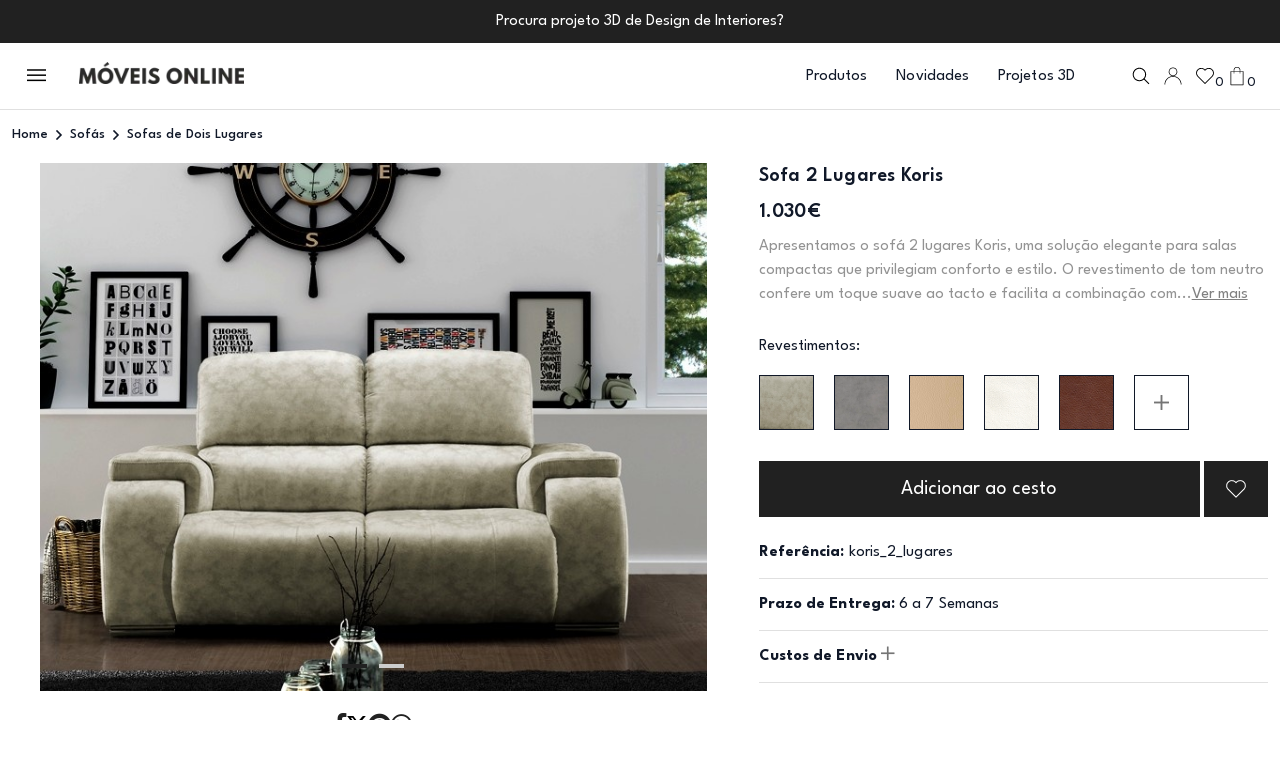

--- FILE ---
content_type: text/html; charset=UTF-8
request_url: https://www.moveisonline.pt/sofa_2_lugares_koris/p53935.html
body_size: 25452
content:
<script>
    var isProductPage = parseInt(1);
    const currentPage = window.location.pathname + window.location.search;

    // Save scroll position before navigating away
    window.addEventListener('beforeunload', function () {
        console.log('Current Page:', currentPage, 'Is Product Page:', isProductPage);
        if (isProductPage === 0) {
            console.log('Saving scroll position:', window.scrollY, 'for', currentPage);
            sessionStorage.setItem(currentPage, window.scrollY);
        } else {
            // Clear the scroll position for non-category pages
            sessionStorage.removeItem(currentPage);
        }
    });

 
        console.log('Current Page:', currentPage, 'Is Product Page:', isProductPage);
        if (isProductPage === 0) {
            // Restore scroll position for category or list pages
            const savedScrollPosition = sessionStorage.getItem(currentPage);
            console.log('Restoring scroll position for:', currentPage, 'Saved Position:', savedScrollPosition);
            if (savedScrollPosition !== null) {
//                setTimeout(() => {
//                    window.scrollTo(0, parseInt(savedScrollPosition, 10));
//                }, 100); // Delay to ensure proper rendering
            }
        } else {
            // Always scroll to the top for product pages
            console.log('Scrolling to top for product page:', currentPage);
//            window.scrollTo(0, 0);
        }
 
</script> 
<link rel="stylesheet" href="https://cdnjs.cloudflare.com/ajax/libs/font-awesome/4.7.0/css/font-awesome.min.css">

        <!DOCTYPE html>
<html lang="pt">

    <head>
<!-- Instapop code begin-->

<script
  id="instapop-script"
  src="https://instapop.app/dist/instapop.js"
  defer
></script>

<script>
  window.Instapop = window.Instapop || [];
  window.Instapop.push({
    accountID: "5qb8jmwnvdcytvcpj1gzaqlot5ienopvnswnddib"
  });
</script>
<!-- Instapop code end -->	
    <meta charset="utf-8">
        <meta http-equiv="X-UA-Compatible" content="IE=edge">
        <meta name="viewport" content="width=device-width, initial-scale=1, shrink-to-fit=no">
        <meta name="viewport" content="width=device-width, initial-scale=1.0">
		
		<link rel="icon" type="image/png" sizes="48x48" href="/img/favicon-48x48.png">
		<link rel="icon" type="image/png" sizes="180x180" href="/img/favicon-180x180.png">
		<link rel="icon" type="image/png" sizes="512x512" href="/img/favicon-512x512.png">
		
           <meta property="og:title" content="Sofá 2 Lugares Koris, conforto e estilo" >
        <title>Sofá 2 Lugares Koris, conforto e estilo</title>
                <meta name="description" content="Sofá 2 lugares Koris com revestimento neutro, braços largos e design contemporâneo. Ideal para salas compactas.">
        
  <meta property="og:image" content="https://www.moveisonline.pt/fotos/Image/big_1547547195_sofa_2lugares_koris.jpg" />
  
    <link rel="canonical" href="https://www.moveisonline.pt/sofa_2_lugares_koris/p53935.html">

	   
	   
                  <script type="application/ld+json">
{
  "@context": "https://schema.org/",  
      "@type": "Product",
      "name": "Sofa 2 Lugares Koris",
      "image": "https://www.moveisonline.pt/fotos/Image/big_1547547195_sofa_2lugares_koris.jpg",
      "url": "https://www.moveisonline.pt/sofa_2_lugares_koris/p53935.html",
      "description": "Apresentamos o sofá 2 lugares Koris, uma solução elegante para salas compactas que privilegiam conforto e estilo. O revestimento de tom neutro confere um toque suave ao tacto e facilita a combinação com diferentes paletas de cores. O encosto e os assentos envolventes oferecem apoio acolhedor para momentos de descanso. Braços largos acrescentam funcionalidade e um aspeto robusto ao conjunto. O desenho contemporâneo e as costuras visíveis valorizam qualquer ambiente sem sobrecarregar o espaço. Ideal para quem procura um sofá prático e convidativo que realça a decoração da casa.",
       "category": "",
        "brand": "MoveisOnline.pt",
        "sku": "SKUMOkoris_2_lugares",
        "mpn": "MOkoris_2_lugares",
        "offers": {
        "@type": "Offer",
        "price": 1030,
         "priceValidUntil":"2026-05-02",
        "url": "https://www.moveisonline.pt/sofa_2_lugares_koris/p53935.html",
        "priceCurrency": "EUR",
        "availability": "http://schema.org/InStock",
             "hasMerchantReturnPolicy": {
              "@type": "MerchantReturnPolicy",
              "returnPolicyCategory": "MerchantReturnFiniteReturnWindow",
              "applicableCountry": "PT",
              "merchantReturnDays": 14,
              "returnMethod": "https://schema.org/ReturnInStore",
              "MerchantReturnPolicy": {
                "ReturnPolicyType": "Standard",
                "ReturnWindow": "14 days",
                "ModeOfRefund": "Full Refund",
                "ReturnShippingResponsibility": "buyer",

                "ProductsEligibleForReturn": [
                  "unopened",
                  "unused",
                  "undamaged"
                ],
                "ProductsIneligibleForReturn": [
                  "customized items",
                  "perishable goods",
                  "intimate items"
                ]
              }
          },
          "shippingDetails": {
          "OfferShippingDetails": [
            {
              "region": "Restantes Países",
              "shippingCost": 780,
              "currency": "EUR",
              "deliveryTime": "7-10 days"
            },
            {
              "region": "Europa",
              "shippingCost":  560,
              "currency": "EUR",
              "deliveryTime": "5-7 days"
            },
            {
              "region": "Portugal Continental",
              "shippingCost":65,
              "currency": "EUR",
              "deliveryTime": "1-3 days"
            },
            {
              "region": "Portugal Ilhas",
              "shippingCost": 158,
              "currency": "EUR",
              "deliveryTime": "3-5 days"
            }
          ]
       }
            }   }
        
         } 
}
</script>         <link href="/assets/css/bootstrap.min.css" rel="stylesheet">
        <link href="/assets/css/animate.min.css" rel="stylesheet">
        <link href="/assets/css/fontawesome.css" rel="stylesheet">
          <link href="/assets/css/jquery.nice-number.min.css" rel="stylesheet">
               <link href="/assets/css/nice-select.css" rel="stylesheet">
                 <link href="/assets/js/jquery-raty-js/lib/jquery.raty.css" rel="stylesheet">

               <link href="/assets/css/magnific-popup.css?c" rel="stylesheet">
        <link href="/assets/css/slick-theme.css" rel="stylesheet">
        <link href="/assets/css/slick.css" rel="stylesheet">
        <link href="/assets/css/all.min.css" rel="stylesheet">
        <link href="/assets/css/style.css?ssyidkkks2ddfddddfkkddsDddfsg" rel="stylesheet">
        <link href="/assets/css/responsive.css?fdfdsdfdSDfgdfkdfgdedfgg" rel="stylesheet">
 


 <!-- Google Tag Manager -->
<script>(function(w,d,s,l,i){w[l]=w[l]||[];w[l].push({'gtm.start':
new Date().getTime(),event:'gtm.js'});var f=d.getElementsByTagName(s)[0],
j=d.createElement(s),dl=l!='dataLayer'?'&l='+l:'';j.async=true;j.src=
'https://www.googletagmanager.com/gtm.js?id='+i+dl;f.parentNode.insertBefore(j,f);
})(window,document,'script','dataLayer','GTM-5VW3P53S');</script>
<!-- End Google Tag Manager -->
















<!-- Google tag (gtag.js) -->
<script async src="https://www.googletagmanager.com/gtag/js?id=G-12GGHNRRKC"></script>
<script>
 window.dataLayer = window.dataLayer || [];
 function gtag(){dataLayer.push(arguments);}
 gtag('js', new Date());

 gtag('config', 'G-12GGHNRRKC');
</script>












<!-- Google Tag Manager (noscript) -->
<noscript><iframe src="https://www.googletagmanager.com/ns.html?id=GTM-5VW3P53S"
height="0" width="0" style="display:none;visibility:hidden"></iframe></noscript>
<!-- End Google Tag Manager (noscript) -->












<script type="application/ld+json">
  {
  "@context": "https://schema.org",
  "@type": "Organization",
  "name": "MoveisOnline",
  "url": "https://www.moveisonline.pt",
  "address": {
  "@type": "PostalAddress",
  "streetAddress": "",
  "addressLocality": "Lisboa",
  "addressRegion": "Lisboa",
  "addressCountry": "Portugal"
  },
  "logo": {
  "@type": "ImageObject",
  "url": "https://www.moveisonline.pt/logo-moveisonline.jpg",
  "width": 512,
  "height": 512
  },
  "openingHoursSpecification": [
  {
  "@type": "OpeningHoursSpecification",
  "dayOfWeek": ["Sunday", "Monday", "Tuesday", "Wednesday", "Thursday", "Friday","Saturday"],
  "opens": "08:00",
  "closes": "23:00"
  }
  ],
  
  "sameAs": [
  "https://www.instagram.com/moveisonline.pt/",
  "https://www.facebook.com/moveisonline",
  "https://www.youtube.com/moveisonline",
  "https://www.pinterest.pt/moveisonlinept/"
  ]
  }
  </script>
  
  <script type="application/ld+json">
  {
  "@context": "http://schema.org",
  "@type": "WebSite",
  "name" : "Móveis Online",
  "url": "https://www.moveisonline.pt",
  "potentialAction": {
  "@type": "SearchAction",
  "target": "https://www.moveisonline.pt/produtos/products.php?search={search_term_string}",
  "query-input": "required name=search_term_string"
  }
  }
</script>
        <style>
          .order_btn {
            background: #101828;
            border: 2px solid #101828;
          }
          .order_btn:hover {
            background: #fff;
            color: #101828
          }
          .subscreva-btn button:hover {
            background-color: #101828;
            color: #fff;
          }
          .subscreva-btn button {
            border: 1px solid #101828;
            color: #101828;
          }
          .show-more-btn a {
            text-decoration: none
          }
          .popover {
            border-radius: 0;
          }
.popover-body {
  padding: 0;
}
.popover-body ul {
  list-style: none;
    padding: 0;
    margin: 0;
}
.popover-body ul li {
  color: #101828;
    font-weight: 500;
    padding: 0.375rem 0.675rem;
    cursor: pointer;
}
.popover-body ul li:hover {
  background: #101828;
  color: #fff
}

          .show-more-btn button, .show-more-btn a {
                border: 1px solid #101828;
    color: #101828;
    font-family: League Spartan;
    font-size: var(--font-base);
    font-style: normal;
    font-weight: 400;
    line-height: 150%;
    text-decoration: none;
    padding: 10px 55px;
    transition: .3s;
    background-color: var(--white);
          } 
          .show-more-btn button:hover, .show-more-btn a:hover {
            background-color: #101828;
    color: var(--white);
          }
          .pagination-list ul li a.active {
    background: #101828;
    color: var(--white, #FFF);
    border: 0;
}

.pagination-list ul li a {
    text-decoration: none;
    height: 35px;
    border: 0;
    color: #101828;
    font-size: var(--font-base);
    font-weight: 400;
    line-height: 1;
    letter-spacing: 0.08px;
    padding: 0 15px;
    display: inline-flex;
    align-items: center;
    justify-content: center;
    transition: .3s;
    padding-top: 4px;
}

.progress {
  background-color: #E9E9E9;
  height: 0.5rem;
  border-radius: 0
}
.progress-bar {
  background-color: #101828;
}

.single-product {
  cursor: pointer
}

.heart_icon .heart_icon_line {
  width: 18px;
  height: 18px
}

.heart_icon .heart_icon_fill {
  width: 17px;
  height: 17px;
  display: none;
}

.heart_icon.active .heart_icon_line {
  display: none
}

.heart_icon.active .heart_icon_fill {
  display: block;
}


.account-window, .auth-window {
  padding: 0.675rem;
  min-width: 225px
}


.account-window p, .auth-window p {
  color: #101828;
    font-size: var(--font-sm);
    font-style: normal;
    font-weight: 400;
    line-height: 18px;
}

.account-window p a,.auth-window p a {
  cursor: pointer;
  color: #101828;
    font-size: var(--font-sm);
    font-style: normal;
    font-weight: 400;
    line-height: 18px;
    text-decoration: underline;
}

.account-window hr, .auth-window hr {
  background: rgba(16, 24, 40, 0.3);
}

.btn-a {
  width: 100%;
  background: #101828;
  color: #fff;
  text-decoration: none;
  border: 2px solid #101828;
  display: block;
  line-height: 1;
  padding: 15px 24px;
  margin-bottom: 0.375rem;
  text-align: center;
  cursor: pointer;
}

.btn-a:hover {
  background: #fff;
  color: #101828;
}

.skip-to-main-content-link {
    height: 1px;
    margin: -1px;
    opacity: 0;
    overflow: hidden !important;
    position: absolute;
    white-space: nowrap;
    width: 1px;
}
.skip-to-main-content-link:focus {
  left: 50%;
  transform: translateX(-50%);
  opacity: 1;
}
</style>



      
 
        <style>
 .mfp-container{
    position: fixed;
 }
.mfp-arrow-right{
    right: 0;
} 
/* Remove the existing arrow styles */
.mfp-arrow:before,
.mfp-arrow:after {
  display: block!important; /* Remove previous arrow content */
}
@media (min-width: 766px) {
	.mfp-img{
	    height: 100vh!important; 
	}
}
.mfp-arrow {
  position: absolute;
  top: 50%;
  transform: translateY(-50%);
  width: 68px;
  height: 68px;
  cursor: pointer;
  z-index: 1046;
}

.mfp-arrow:hover {
  color: #ccc; /* Lighter color on hover */
}
/* Left arrow using Font Awesome */
.mfp-arrow-left:after {
  content: '\f104'; /* Unicode for Font Awesome angle-left */
  font-family: 'FontAwesome'; /* Font Awesome 4 font family */
border: none!important;
font-size: 68px;
color: rgb(25, 25, 25);
}

/* Right arrow using Font Awesome */
.mfp-arrow-right:after {
    border: none!important;
  content: '\f105'; /* Unicode for Font Awesome angle-right */
  font-family: 'FontAwesome'; /* Font Awesome 4 font family */
font-size: 68px;
color: rgb(25, 25, 25);
}

           


                  .test-popup-link1 {
      display: none; /* Hide all slides before Slick is initialized */
}
.test-popup-link1:first-child {
    display: block; /* Show the first slide before initialization */
}
.mfp-figure:after{
    box-shadow: none!important;
    background: white;
}
.mfp-container{
    padding: 0px!important;
}
            .fabric-items-wrap {
                justify-content: start
            }
            .fabric-item.imageSidebarOption {
                margin-right: 17px;
            }
            .product-info-lists .row .collapse-element {
             
                line-height: 27px !important
            }
            .product-info-lists .col-6 {
                background-color: #f1f0ec
            }
              .description_text p {
                display: -webkit-box;
                -webkit-line-clamp: 3; /* Limit to 3 lines */
                -webkit-box-orient: vertical;
                overflow: hidden;
                text-overflow: ellipsis;
                white-space: normal;
                position: relative;
                margin-bottom: 1rem;
            }

            .ler-mais {
                color: grey;
                text-decoration: underline;
                cursor: pointer;
            }

            .show-full-text {
                display: block;
                -webkit-line-clamp: unset;
                overflow: visible;
            }
                        
            .febric-type-wrap {
                margin-top: 0px;
                margin-bottom:0px
            }

            .heart_icon_details .heart_icon_fill {
              width: 17px;
              height: 17px;
              display: none;
            }

            .heart_icon_details .heart_icon_line {
              display: block;
            }
            .heart_icon_details.active .heart_icon_line {
              display: none
            }

            .heart_icon_details.active .heart_icon_fill {
              display: block;
            } 
              .mfp-arrow{
                    opacity: 1!important;
                }
             .mfp-bg {
    
    background: #ffffff;
    opacity: 1;
}
.mfp-close{
color: black!important;
        position: fixed!important;
    right: 7px!important;
        font-size: 49px!important;
} 
 
            @media only screen and (max-width: 767px) {
              
              
img.mfp-img{
    padding: none;
}
.slick-prev, .slick-next {
    display: none !important;
    
}
     

                body {
                    padding-top: 47px;
                }
                .breadcrumb-area{
                        margin-top: 48px;
                }
            }
        
  

                        </style>
    </head>

    <body id="site-main-body " style="overflow-y: auto!important;" data-urls="https://www.moveisonline.pt">

        
        <!------------- Hamburger Menu Start  ------------>
        <style>
    .no-scroll {
    overflow: hidden;
}
.overlay-bg-sidebar {
    display: none;
    position: fixed;
    top: 0;
    left: 0;
    width: 100%;
    height: 100%;
    background-color: rgba(0, 0, 0, 0.5); /* Semi-transparent black */
    z-index: 1000; /* Ensure it's above other content */
}
    .submenu_lists{
height: calc(100vh - 300px) !important;
}
@media only screen and (max-width:1000px){
    .submenu_lists{
    height: calc(100vh - 350px) !important;
}
}
</style>
<!--<a href="#site-main-body" class="skip-to-main-content-link">Skip to main content</a>-->

<div class="overlay-bg-sidebar"></div>





        <div class="hamburger-menu bg-white">
            <div class="menu__title">
                <button class="menu_close" role="button"><i role="button" class="fal fa-times"></i></button>
                <div class="menu-logo">
                    <a href="https://www.moveisonline.pt" role="link"><img src="https://www.moveisonline.pt/assets/img/logo.webp" loading="lazy" alt="header logo"></a>
                </div>
            </div>
            <div class="menu-wrapper">
                <div class="menu-nav">
                    <nav role="navigation" aria-label="menu">
                        <ul>
     

                            <li onclick="window.location.href='https://www.moveisonline.pt/produtos/novidades'">
                                <div class="menu_link">
                                    <a href="https://www.moveisonline.pt/produtos/novidades" role="link"><img src="https://www.moveisonline.pt/assets/img/novidades.webp" loading="lazy" alt="novidades"> Novidades </a> <span role="button" class="submenu_trigger"><i role="button" class="far fa-angle-right"></i></span>
                                </div>
                            </li>








                             <li>
                                 <div class="menu_link">
                                     <a href="javascript:;" style="text-align:left;" class="submenu_trigger"  role="link"><img src="/fotos/categories/photo-icon-menu-174413152889.webp" alt="Quartos"> Quartos </a> <span role="button" class="submenu_trigger"><i role="button" class="far fa-angle-right"></i></span>
                                 </div>
                                 <div class="submenu_wrap">
                                     <div class="menu-control-bg" style="background-image: url(/fotos/categories/photo-top-menu-1743765879883.webp);"></div>
                                     <div class="submenu_close">
                                         <button type="button" class="submenu_x" role="button"><i class="fal fa-long-arrow-left"></i></button>
                                         <button type="button" class="close_all_menu" role="button"><i class="fal fa-times"></i></button>
                                     </div>
                                     <div class="submenu-content">
                                         <div class="submenu-content-title">
                                             <span class="heading-two" role="heading" aria-level="2">Quartos</span>
                                         </div>
                                         <div class="submenu_lists">
                                             <ul>
													<li><a href="/quartos_de_casal/cat160.html">Quartos de Casal</a></li>
													<li><a href="/camas_de_casal/cat161.html">Camas de Casal</a></li>
													<li><a href="/comodas/cat162.html">Cómodas</a></li>
													<li><a href="/mesas_de_cabeceira/cat163.html">Mesas de Cabeceira</a></li>
													<li><a href="/mesas_de_apoio/cat44.html">Mesas de Apoio</a></li>
													<li><a href="/candeeiros_de_mesa/cat218.html">Candeeiros de Mesa</a></li>
													<li><a href="/camiseiros/cat164.html">Camiseiros</a></li>
													<li><a href="/colchoes/cat131.html">Colchões</a></li>
													<li><a href="/roupeiros/cat175.html">Roupeiros</a></li>
													<li><a href="/poltronas/cat50.html">Poltronas</a></li>
													<li><a href="/toucadores/cat341.html">Toucadores</a></li>
													<li><a href="/banquetas/cat208.html">Banquetas</a></li>
													<li><a href="/roupeiros-por-medida/">Roupeiros por Medida</a></li>
													<li><a href="/closets/">Closets</a></li>
													<li><a href="/quadros_para_quarto/cat335.html">Quadros para Quarto</a></li>
													<li><a href="/quartos_juvenis/cat141.html">Quartos Juvenis</a></li>
													<li><a href="/quartos_de_bebe/cat140.html">Quartos de Bebe</a></li>
													<li><a href="/cabeceiras_de_cama/cat251.html">Cabeceiras de Cama</a></li>
													<li><a href="/decoracao-quarto/">Decoração Quarto</a></li>
                                             </ul>
                                         </div>
                                     </div>
                                 </div>
                             </li>





						<li>
							<div class="menu_link">
								<a href="javascript:;" style="text-align:left;" class="submenu_trigger" role="link"><img src="/fotos/categories/photo-icon-menu-1744131540836.webp" alt="Salas de Jantar">Salas de Jantar </a> <span role="button" class="submenu_trigger"><i role="button" class="far fa-angle-right"></i></span>
							</div>
				
                                 <div class="submenu_wrap">
                                     <div class="menu-control-bg" style="background-image: url(/fotos/categories/photo-top-menu-1743847006614.webp);"></div>
                                     <div class="submenu_close">
                                         <button type="button" class="submenu_x" role="button"><i class="fal fa-long-arrow-left"></i></button>
                                         <button type="button" class="close_all_menu" role="button"><i class="fal fa-times"></i></button>
                                     </div>
                                     <div class="submenu-content">
                                         <div class="submenu-content-title">
                                             <span class="heading-two" role="heading" aria-level="2">Salas de Jantar</span>
                                         </div>
                                         <div class="submenu_lists">
                                             <ul>
												<li><a href="/salas_de_jantar/cat165.html">Salas Completas</a></li>
												<li><a href="/aparadores/cat137.html">Aparadores</a></li>
												<li><a href="/mesas_de_jantar/cat170.html">Mesas de Jantar</a></li>
												<li><a href="/mesas_de_vidro/cat202.html">Mesas de Vidro</a></li>
												<li><a href="/cadeiras_sala_jantar/cat227.html">Cadeiras Sala de Jantar</a></li>
												<li><a href="/cadeiroes_modernos/cat194.html">Cadeirões Modernos</a></li>
												<li><a href="/moveis_bar/cat70.html">Móveis Bar</a></li>
												<li><a href="/garrafeiras-modernas/">Garrafeiras Modernas</a></li>
												<li><a href="/louceiros/cat204.html">Louceiros</a></li>
												<li><a href="/vitrines/cat74.html">Vitrines</a></li>
												<li><a href="/candeeiros_de_teto/cat216.html">Candeeiros de Teto</a></li>
												<li><a href="/candeeiros_de_pe/cat217.html">Candeeiros de Pé</a></li>
												<li><a href="/quadros_para_sala/cat336.html">Quadros para Sala</a></li>
												<li><a href="/poltronas/cat50.html">Poltronas</a></li>
												<li><a href="/tapetes_modernos/cat179.html">Tapetes</a></li>
												<li><a href="/decoracao-sala/">Decoração Sala</a></li>
                                             </ul>
                                         </div>
                                     </div>
                                 </div>
                             </li>





							<li>
								<div class="menu_link">
									<a href="javascript:;" style="text-align:left;" class="submenu_trigger" role="link"><img src="/fotos/categories/photo-icon-menu-1744131553249.webp" alt="Salas de Estar">Salas de Estar </a> <span role="button" class="submenu_trigger"><i role="button" class="far fa-angle-right"></i></span>
								</div>

                                 <div class="submenu_wrap">
									<div class="menu-control-bg" style="background-image: url('/fotos/categories/photo-top-menu-1743846590511.webp');"></div>
                                     <div class="submenu_close">
                                         <button type="button" class="submenu_x" role="button"><i class="fal fa-long-arrow-left"></i></button>
                                         <button type="button" class="close_all_menu" role="button"><i class="fal fa-times"></i></button>
                                     </div>
										
                                     <div class="submenu-content">
                                         <div class="submenu-content-title">
                                             <span class="heading-two" role="heading" aria-level="2">Salas de Estar</span>
                                         </div>
                                         <div class="submenu_lists">
											<ul>
											<li><a href="/moveis_tv/cat69.html">Móveis de TV</a></li>
											<li><a href="/estantes_para_tv/cat55.html">Estantes para TV</a></li>
											<li><a href="/mesas_de_centro/cat45.html">Mesas de Centro</a></li>
											<li><a href="/mesas_de_apoio/cat44.html">Mesas de Apoio</a></li>
											<li><a href="/moveis_bar/cat70.html">Móveis Bar</a></li>
											<li><a href="/garrafeiras-modernas/">Garrafeiras Modernas</a></li>
											<li><a href="/estantes_para_livros/cat56.html">Estantes para Livros</a></li>
											<li><a href="/vitrines/cat74.html">Vitrines</a></li>
											<li><a href="/mesas_de_jogo/cat47.html">Mesas de Jogo</a></li>
											<li><a href="/poltronas/cat50.html">Poltronas</a></li>
											<li><a href="/candeeiros_de_teto/cat216.html">Candeeiros de Teto</a></li>
											<li><a href="/candeeiros_de_pe/cat217.html">Candeeiros de Pé</a></li>
											<li><a href="/quadros_para_sala/cat336.html">Quadros para Sala</a></li>
											<li><a href="/tapetes_modernos/cat179.html">Tapetes</a></li>
											<li><a href="/decoracao-sala/">Decoração Sala</a></li>
											</ul>
                                         </div>
                                     </div>
                                 </div>
                             </li>

			





							<li>
								<div class="menu_link">
									<a href="javascript:;" style="text-align:left;" class="submenu_trigger" role="link"><img src="/fotos/categories/photo-icon-menu-1744131674571.webp" alt="Sofás e Poltronas">Sofás e Poltronas </a> <span role="button" class="submenu_trigger"><i role="button" class="far fa-angle-right"></i></span>
								</div>

                                 <div class="submenu_wrap">
									<div class="menu-control-bg" style="background-image: url('/fotos/categories/photo-top-menu-1743847163497.webp');"></div>
                                     <div class="submenu_close">
                                         <button type="button" class="submenu_x" role="button"><i class="fal fa-long-arrow-left"></i></button>
                                         <button type="button" class="close_all_menu" role="button"><i class="fal fa-times"></i></button>
                                     </div>
										
                                     <div class="submenu-content">
                                         <div class="submenu-content-title">
                                             <span class="heading-two" role="heading" aria-level="2">Sofás e Poltronas</span>
                                         </div>
                                         <div class="submenu_lists">
											<ul>
												<li><a href="/poltronas/cat50.html">Poltronas</a></li>
												<li><a href="/sofas_chaise_longue/cat135.html">Sofás Chaise Longue</a></li>
												<li><a href="/sofas_de_tres_lugares/cat134.html">Sofás de Três Lugares</a></li>
												<li><a href="/sofas_de_dois_lugares/cat133.html">Sofás de Dois Lugares</a></li>
												<li><a href="/sofas_design/cat249.html">Sofás Design</a></li>
												<li><a href="/sofas_de_canto/cat136.html">Sofás de Canto</a></li>
												<li><a href="/sofas_camas/cat229.html">Sofás Cama</a></li>
												<li><a href="/sofas_relax/cat228.html">Sofás Relax</a></li>
												<li><a href="/sofas_escritorio_e_recepcao/cat176.html">Sofás Escritório e Receção</a></li>
												<li><a href="/cadeiras_de_baloico/cat114.html">Cadeiras de Baloiço</a></li>
												<li><a href="/cadeiroes_modernos/cat194.html">Cadeirões Modernos</a></li>
												<li><a href="/poltronas/cat50.html">Poltronas</a></li>
												<li><a href="/candeeiros_de_pe/cat217.html">Candeeiros de Pé</a></li>
												<li><a href="/tapetes_modernos/cat179.html">Tapetes</a></li>
											</ul>
                                         </div>
                                     </div>
                                 </div>
                             </li>



							<li>
								<div class="menu_link">
									<a href="javascript:;" style="text-align:left;" class="submenu_trigger" role="link"><img src="/fotos/categories/photo-icon-menu-174413169584.webp" alt="Móveis de Entrada">Móveis de Entrada</a> <span role="button" class="submenu_trigger"><i role="button" class="far fa-angle-right"></i></span>
								</div>

                                 <div class="submenu_wrap">
									<div class="menu-control-bg" style="background-image: url('/fotos/categories/photo-top-menu-1743848450521.webp');"></div>
                                     <div class="submenu_close">
                                         <button type="button" class="submenu_x" role="button"><i class="fal fa-long-arrow-left"></i></button>
                                         <button type="button" class="close_all_menu" role="button"><i class="fal fa-times"></i></button>
                                     </div>
										
                                     <div class="submenu-content">
                                         <div class="submenu-content-title">
                                             <span class="heading-two" role="heading" aria-level="2">Móveis de Entrada</span>
                                         </div>
                                         <div class="submenu_lists">
											<ul>
												<li><a href="/consolas/cat86.html">Consolas</a></li>
												<li><a href="/sapateiras/cat90.html">Sapateiras</a></li>
												<li><a href="/cabides_e_bengaleiros/cat76.html">Cabides e Bengaleiros</a></li>
												<li><a href="/candeeiros_de_mesa/cat218.html">Candeeiros de Mesa</a></li>
												<li><a href="/candeeiros_de_pe/cat217.html">Candeeiros de Pé</a></li>
												<li><a href="/quadros_para_sala/cat336.html">Quadros Decorativos</a></li>
											</ul>
                                         </div>
                                     </div>
                                 </div>
                             </li>




							<li>
								<div class="menu_link">
									<a href="javascript:;" style="text-align:left;" class="submenu_trigger" role="link"><img src="/fotos/categories/photo-icon-menu-1744131801758.webp" alt="Cozinhas">Cozinhas</a> <span role="button" class="submenu_trigger"><i role="button" class="far fa-angle-right"></i></span>
								</div>

                                 <div class="submenu_wrap">
									<div class="menu-control-bg" style="background-image: url('/fotos/categories/photo-top-menu-1743844729831.webp');"></div>
                                     <div class="submenu_close">
                                         <button type="button" class="submenu_x" role="button"><i class="fal fa-long-arrow-left"></i></button>
                                         <button type="button" class="close_all_menu" role="button"><i class="fal fa-times"></i></button>
                                     </div>
										
                                     <div class="submenu-content">
                                         <div class="submenu-content-title">
                                             <span class="heading-two" role="heading" aria-level="2">Cozinhas</span>
                                         </div>
                                         <div class="submenu_lists">
											<ul>
												<li><a href="/cozinhas/cat248.html">Cozinhas</a></li>
												<li><a href="/mesas_de_cozinha/cat171.html">Mesas de Cozinha</a></li>
												<li><a href="/cadeiras_de_cozinha/cat226.html">Cadeiras de Cozinha</a></li>
												<li><a href="/bancos_de_bar_altos/cat205.html">Bancos de Bar Altos</a></li>
												<li><a href="/mesas_bar_altas/cat334.html">Mesas de Bar Altas</a></li>
												<li><a href="/mesas_cafe_e_restaurante/cat127.html">Mesas de Restauração</a></li>
												<li><a href="/plafons/cat250.html">Plafons</a></li>
												<li><a href="/quadros_para_cozinha/cat339.html">Quadros para Cozinha</a></li>
											</ul>
                                         </div>
                                     </div>
                                 </div>
                             </li>







							<li>
								<div class="menu_link">
									<a href="javascript:;" style="text-align:left;" class="submenu_trigger" role="link"><img src="/fotos/categories/photo-icon-menu-1744131765830.webp" alt="Escritório">Escritório</a> <span role="button" class="submenu_trigger"><i role="button" class="far fa-angle-right"></i></span>
								</div>

                                 <div class="submenu_wrap">
									<div class="menu-control-bg" style="background-image: url('/fotos/categories/photo-top-menu-174384512149.webp');"></div>
                                     <div class="submenu_close">
                                         <button type="button" class="submenu_x" role="button"><i class="fal fa-long-arrow-left"></i></button>
                                         <button type="button" class="close_all_menu" role="button"><i class="fal fa-times"></i></button>
                                     </div>
										
                                     <div class="submenu-content">
                                         <div class="submenu-content-title">
                                             <span class="heading-two" role="heading" aria-level="2">Escritório</span>
                                         </div>
                                         <div class="submenu_lists">
											<ul>
												<li><a href="/secretarias/cat63.html">Secretárias</a></li>
												<li><a href="/candeeiros_de_secretaria/cat318.html">Candeeiros de Secretária</a></li>
												<li><a href="/cadeiras_de_escritorio/cat220.html">Cadeiras de Escritório</a></li>
												<li><a href="/estantes_para_livros/cat56.html">Estantes para Livros</a></li>
												<li><a href="/mobiliario_de_escritorio/cat192.html">Mobiliário de Escritório</a></li>
												<li><a href="/sofas_escritorio_e_recepcao/cat176.html">Sofás de Escritório</a></li>
											</ul>
                                         </div>
                                     </div>
                                 </div>
                             </li>



							<li>
								<div class="menu_link">
									<a href="javascript:;" style="text-align:left;" class="submenu_trigger" role="link"><img src="/fotos/categories/photo-icon-menu-17441317091.webp" alt="Candeeiros">Candeeiros</a> <span role="button" class="submenu_trigger"><i role="button" class="far fa-angle-right"></i></span>
								</div>

                                 <div class="submenu_wrap">
									<div class="menu-control-bg" style="background-image: url('/fotos/categories/photo-top-menu-1743849357933.webp');"></div>
                                     <div class="submenu_close">
                                         <button type="button" class="submenu_x" role="button"><i class="fal fa-long-arrow-left"></i></button>
                                         <button type="button" class="close_all_menu" role="button"><i class="fal fa-times"></i></button>
                                     </div>
										
                                     <div class="submenu-content">
                                         <div class="submenu-content-title">
                                             <span class="heading-two" role="heading" aria-level="2">Candeeiros</span>
                                         </div>
                                         <div class="submenu_lists">
											<ul>
												<li><a href="/candeeiros_de_teto/cat216.html">Candeeiros de Teto</a></li>
												<li><a href="/candeeiros_suspensos/cat347.html">Suspensões</a></li>
												<li><a href="/candeeiros_de_mesa/cat218.html">Candeeiros de Mesa</a></li>
												<li><a href="/candeeiros_de_secretaria/cat318.html">Candeeiros de Secretária</a></li>
												<li><a href="/candeeiros_de_pe/cat217.html">Candeeiros de Pé</a></li>
												<li><a href="/candeeiros_de_parede/cat219.html">Candeeiros de Parede</a></li>
												<li><a href="/plafons/cat250.html">Plafons</a></li>
												<li><a href="/apliques_para_quadros_e_espelhos/cat346.html">Apliques para Quadros e Espelhos</a></li>
												<li><a href="/candeeiros_de_jardim/cat268.html">Candeeiros de Jardim</a></li>
											</ul>
                                         </div>
                                     </div>
                                 </div>
                             </li>




							<li>
								<div class="menu_link">
									<a href="javascript:;" style="text-align:left;" class="submenu_trigger" role="link"><img src="/fotos/categories/photo-icon-menu-1744131725239.webp" alt="Tapetes">Tapetes</a> <span role="button" class="submenu_trigger"><i role="button" class="far fa-angle-right"></i></span>
								</div>

                                 <div class="submenu_wrap">
									<div class="menu-control-bg" style="background-image: url('/fotos/categories/photo-top-menu-1743847585792.webp');"></div>
                                     <div class="submenu_close">
                                         <button type="button" class="submenu_x" role="button"><i class="fal fa-long-arrow-left"></i></button>
                                         <button type="button" class="close_all_menu" role="button"><i class="fal fa-times"></i></button>
                                     </div>
										
                                     <div class="submenu-content">
                                         <div class="submenu-content-title">
                                             <span class="heading-two" role="heading" aria-level="2">Tapetes</span>
                                         </div>
                                         <div class="submenu_lists">
											<ul>
												<li><a href="/tapetes_modernos/cat179.html">Tapetes Modernos</a></li>
												<li><a href="/tapetes_classicos/cat180.html">Tapetes Clássicos</a></li>
												<li><a href="/tapetes_pele_de_vaca/cat332.html">Tapetes Pele de Vaca</a></li>
												<li><a href="/tapetes_crianca/cat182.html">Tapetes Criança</a></li>
												<li><a href="/tapetes_de_exterior_ou_interior/cat330.html">Tapetes de Exterior ou Interior</a></li>
												<li><a href="/tapetes_de_entrada/cat275.html">Tapetes de Entrada</a></li>
												<li><a href="/passadeiras/cat247.html">Passadeiras</a></li>
											</ul>
                                         </div>
                                     </div>
                                 </div>
                             </li>



							<li>
								<div class="menu_link">
									<a href="javascript:;" style="text-align:left;" class="submenu_trigger" role="link"><img src="/fotos/categories/photo-icon-menu-1744132353319.webp" alt="Quadros">Quadros</a> <span role="button" class="submenu_trigger"><i role="button" class="far fa-angle-right"></i></span>
								</div>
                                 <div class="submenu_wrap">
									<div class="menu-control-bg" style="background-image: url('/fotos/categories/photo-top-menu-1743847612312.webp');"></div>
                                     <div class="submenu_close">
                                         <button type="button" class="submenu_x" role="button"><i class="fal fa-long-arrow-left"></i></button>
                                         <button type="button" class="close_all_menu" role="button"><i class="fal fa-times"></i></button>
                                     </div>
										
                                     <div class="submenu-content">
                                         <div class="submenu-content-title">
                                             <span class="heading-two" role="heading" aria-level="2">Quadros</span>
                                         </div>
                                         <div class="submenu_lists">
											<ul>
												<li><a href="/quadros_para_quarto/cat335.html">Quadros para Quarto</a></li>
												<li><a href="/quadros_para_sala/cat336.html">Quadros para Sala</a></li>
												<li><a href="/quadros_abstratos/cat277.html">Quadros Abstratos</a></li>
												<li><a href="/quadros_pintores_famosos/cat282.html">Quadros Pintores Famosos</a></li>
												<li><a href="/quadros_de_flores/cat280.html">Quadros de Flores</a></li>
												<li><a href="/quadros_cinema_e_artistas/cat286.html">Quadros Cinema e Artistas</a></li>
												<li><a href="/fotografia_e_arte_digital/cat302.html">Fotografia e Arte Digital</a></li>
												<li><a href="/quadros_africanos/cat279.html">Quadros Africanos</a></li>
												<li><a href="/quadros_para_cozinha/cat339.html">Quadros para Cozinha</a></li>
												<li><a href="/quadros_cidades/cat284.html">Quadros Cidades</a></li>
												<li><a href="/quadros_paisagens/cat278.html">Quadros Paisagens</a></li>
												<li><a href="/quadros_de_animais/cat281.html">Quadros de Animais</a></li>
												<li><a href="/quadros_juvenis/cat283.html">Quadros Juvenis</a></li>
												<li><a href="/quadros_figuras/cat288.html">Quadros Figuras</a></li>
												<li><a href="/quadros_nu_artistico/cat338.html">Quadros Nu Artístico</a></li>
												<li><a href="/quadros_feng_shui/cat317.html">Quadros Feng Shui</a></li>
												<li><a href="/quadros_pop_art/cat340.html">Quadros Pop Art</a></li>
											</ul>
                                         </div>
                                     </div>
                                 </div>
                             </li>


							<li>
								<div class="menu_link">
									<a href="javascript:;" style="text-align:left;" class="submenu_trigger" role="link"><img src="/fotos/categories/photo-icon-menu-1744131752189.webp" alt="Espelhos">Espelhos</a> <span role="button" class="submenu_trigger"><i role="button" class="far fa-angle-right"></i></span>
								</div>
                                 <div class="submenu_wrap">
									<div class="menu-control-bg" style="background-image: url('/fotos/categories/photo-top-menu-1743847845385.webp');"></div>
                                     <div class="submenu_close">
                                         <button type="button" class="submenu_x" role="button"><i class="fal fa-long-arrow-left"></i></button>
                                         <button type="button" class="close_all_menu" role="button"><i class="fal fa-times"></i></button>
                                     </div>
										
                                     <div class="submenu-content">
                                         <div class="submenu-content-title">
                                             <span class="heading-two" role="heading" aria-level="2">Espelhos</span>
                                         </div>
                                         <div class="submenu_lists">
											<ul>
												<li><a href="/espelhos_modernos/cat235.html">Espelhos Modernos</a></li>
												<li><a href="/espelhos_redondos/cat271.html">Espelhos Redondos</a></li>
												<li><a href="/espelhos_retangulares/cat273.html">Espelhos Retangulares</a></li>
												<li><a href="/espelhos_classicos/cat236.html">Espelhos Clássicos</a></li>
												<li><a href="/espelhos_grandes/cat237.html">Espelhos Grandes</a></li>
												<li><a href="/espelhos_de_chao/cat272.html">Espelhos de Chão</a></li>
											</ul>
                                         </div>
                                     </div>
                                 </div>
                             </li>


							<li>
								<div class="menu_link">
									<a href="javascript:;" style="text-align:left;" class="submenu_trigger" role="link"><img src="/fotos/categories/photo-icon-menu-1744131790395.webp" alt="Mobiliário Jardim">Mobiliário Jardim</a> <span role="button" class="submenu_trigger"><i role="button" class="far fa-angle-right"></i></span>
								</div>
                                 <div class="submenu_wrap">
									<div class="menu-control-bg" style="background-image: url('/fotos/categories/photo-top-menu-1743848056220.webp');"></div>
                                     <div class="submenu_close">
                                         <button type="button" class="submenu_x" role="button"><i class="fal fa-long-arrow-left"></i></button>
                                         <button type="button" class="close_all_menu" role="button"><i class="fal fa-times"></i></button>
                                     </div>
										
                                     <div class="submenu-content">
                                         <div class="submenu-content-title">
                                             <span class="heading-two" role="heading" aria-level="2">Mobiliário Jardim</span>
                                         </div>
                                         <div class="submenu_lists">
											<ul>
												<li><a href="/sofas_jardim/cat239.html">Sofás de Jardim</a></li>
												<li><a href="/espreguicadeiras/cat242.html">Espreguiçadeiras</a></li>
												<li><a href="/cadeiras_jardim/cat240.html">Cadeiras de Jardim</a></li>
												<li><a href="/mesas_jardim/cat241.html">Mesas de Jardim</a></li>
												<li><a href="/candeeiros_de_jardim/cat268.html">Candeeiros de Jardim</a></li>
												<li><a href="/tapetes_de_exterior_ou_interior/cat330.html">Tapetes de Exterior</a></li>
											</ul>
                                         </div>
                                     </div>
                                 </div>
                             </li>


                            <li onclick="window.location.href='https://www.moveisonline.pt/moveis_casa_de_banho/cat211.html'">
                                <div class="menu_link">
                                    <a href="https://www.moveisonline.pt/moveis_casa_de_banho/cat211.html" role="link"><img src="/fotos/categories/photo-icon-menu-1744642576972.webp" loading="lazy" alt="Móveis WC"> Móveis WC </a> <span role="button" class="submenu_trigger"><i role="button" class="far fa-angle-right"></i></span>
                                </div>
                            </li>




							<li>
								<div class="menu_link">
									<a href="javascript:;" style="text-align:left;" class="submenu_trigger" role="link"><img src="/assets/img/icon-decoracao-interiores.webp" alt="Projetos 3D Interiores">Projetos 3D Interiores</a> <span role="button" class="submenu_trigger"><i role="button" class="far fa-angle-right"></i></span>
								</div>
                                 <div class="submenu_wrap">
									<div class="menu-control-bg" style="background-image: url('/assets/img/topo-decoracao-interiores.webp');"></div>
                                     <div class="submenu_close">
                                         <button type="button" class="submenu_x" role="button"><i class="fal fa-long-arrow-left"></i></button>
                                         <button type="button" class="close_all_menu" role="button"><i class="fal fa-times"></i></button>
                                     </div>
										
                                     <div class="submenu-content">
                                         <div class="submenu-content-title">
                                             <span class="heading-two" role="heading" aria-level="2">Projetos 3D Interiores</span>
                                         </div>
                                         <div class="submenu_lists">
											<ul>
												<li><a href="/decoracao-de-interiores/">Decoração de Interiores</a></li>
												<li><a href="/decoracao-quarto/">Decoração de Quartos</a></li>
												<li><a href="/closets/">Closets</a></li>
												<li><a href="/roupeiros-por-medida/">Roupeiros por Medida</a></li>
												<li><a href="/decoracao-sala/">Decoração de Salas</a></li>
												<li><a href="/garrafeiras-modernas/">Garrafeiras Modernas</a></li>
												<li><a href="/portas-interiores/">Portas Interiores</a></li>
											</ul>
                                         </div>
                                     </div>
                                 </div>
                             </li>





                            <li onclick="window.location.href='https://www.moveisonline.pt/destaques'">
                                <div class="menu_link">
                                    <a href="https://www.moveisonline.pt/destaques" role="link"><img src="https://www.moveisonline.pt/assets/img/destaques.webp" loading="lazy" alt="destaques"> Destaques </a> <span role="button" class="submenu_trigger"><i role="button" class="far fa-angle-right"></i></span>
                                </div>
                            </li>

                            

                            


                        
					
						 
                        </ul>
                    </nav>
                </div>
            </div>

            <div class="useful-content">
                <div class="useful-links">
                    <nav role="navigation">
                        <ul>
							<li><a role="link" href="/contactos">Contactos</a></li>
							<li><a role="link" href="/sobre">Sobre</a></li>
							<li><a role="link" href="/faq">Faqs</a></li>
							<li><a role="link" href="/users/login">Conta</a></li>
                        </ul>
                    </nav>
                </div>
            </div>


        </div>

        <!------------- Hamburger Menu End  ------------>



        <!------------- Header Section Start  ------------>
         <header class=" "  >
                <div class="header-top-area">
                <div class="container">
                    <div class="row">
                        <div class="col-lg-12">
                            <a href="https://www.moveisonline.pt/decoracao-de-interiores/" target="_blank" class="text-white text-decoration-none">Procura projeto 3D de Design de Interiores?</a>
                        </div>
                    </div>
                </div>
            </div>
          
            <div class="header-bottom-area">
                <div class="container-fluid">
                    <div class="row align-items-center">
                        <div class="col-xxl-4 col-xl-4 col-lg-4 col-md-4 col-6">
                            <div class="header__left">
                                <div class="menu__bar" role="button" tabindex="0">
                                    <img loading="lazy" src="https://www.moveisonline.pt/assets/img/menu-bar.svg" alt="menu bar icon">
                                </div>
                                <div class="header__logo">
                                    <a href="https://www.moveisonline.pt" role="link"><img loading="lazy" src="https://www.moveisonline.pt/assets/img/logo.webp" alt="header logo"></a>
                                </div>
                            </div>
                        </div>
                        <div class="col-xxl-8 col-xl-8 col-lg-8 col-md-8 col-6">
                            <div class="header__right">
                                <div class="header__nav">
                                    <nav role="navigation" aria-label="menu">
                                        <ul>
                                            <li class="menu__bar"><a href="javascript:void(0)" role="link">Produtos </a></li>
                                            <li><a href="https://www.moveisonline.pt/produtos/novidades" role="link">Novidades </a></li>
                                            <li><a href="https://www.moveisonline.pt/projetos" role="link">Projetos 3D</a></li>
                                        </ul>
                                    </nav>
                                </div>
                                <div class="header__options">
                                    <div class="search__icon" tabindex="0">
                                        <button type="button" id="srcicon" role="button" tabindex="0"><img loading="lazy" src="https://www.moveisonline.pt/assets/img/search.svg"  width=20 height=20 alt="search icon"></button>
                                    </div>
                                    <div class="user__icon" data-bs-container="body" data-bs-toggle="popover" data-bs-placement="bottom" data-bs-content="" tabindex="0">
                                       <button type="button" role="button" tabindex="0"><img loading="lazy" src="https://www.moveisonline.pt/assets/img/user.svg" width=20 height=20  alt="user icon"></button>
									
                                        
                                    </div>
                                    <div class="notifaction__icon" tabindex="0">
                                        <button onclick="window.location.href='https://www.moveisonline.pt/wishlist'" type="button" role="button" tabindex="0">
                                            <img loading="lazy" src="https://www.moveisonline.pt/assets/img/heart.svg" width=20 height=20 alt="heart icon">
                                            <span id="wishlist-items-count">0</span>
                                        </button>
                                    </div>
                                    <div class="cart__icon" tabindex="0">
                                        <button type="button" role="button" tabindex="0" onclick="window.location.href='https://www.moveisonline.pt/cart/'">
                                            <img loading="lazy" src="https://www.moveisonline.pt/assets/img/cart.svg" width=20 height=20 alt="card button">
                                            <span id="cart-items-count">0</span>
                                        </button>
                                    </div>
                                </div>
                            </div>
                        </div>
                    </div>
                </div>

                <!------------- Search Popup Start  ------------>
                <style>
                    .search-hint:hover
                    {
                        cursor: pointer;
                        background-color: black;
                        color: white;
                    }
                </style>
                <div class="search-popup-area">
                    <div class="container">
                        <div class="row">
                            <div class="col-lg-12">
                                <!-- <form action="bootstrap.php" method="GET"> -->
                                    <div class="search-wrap">
                                        <button role="button" type="button" tabindex="0">
                                            <img src="https://www.moveisonline.pt/assets/img/search.svg" width=20 height=20 alt="procurar">
                                        </button>
                                        <div class="search-field">
                                            <input tabindex="0" id="global_search" class="" type="text" name="global_search" placeholder="Procurar..." autofocus autocomplete="off">
                                        </div>
                                        <div class="search_x" role="button" tabindex="0">
                                            <img class="" role="button" tabindex="0" src="https://www.moveisonline.pt/assets/img/times.svg" alt="times">
                                        </div>
                                    </div>
                                <!-- </form> -->
                                
                            </div>
                        </div>
                    </div>


<div id="search-results-container">
                    <iframe id="search-results-iframe" style="width: 100%;height: 0;min-height: auto"></iframe>
                </div>


                </div>
                
                <!------------- Search Popup End  ------------>

            </div>
        </header>

       
        <!------------- Header Section End  ------------>


        <!------------- Breadcrumb Section Start  ------------>
        <section class="breadcrumb-area">
            <div class="container container__md">
                <div class="row">
                    <div class="col-lg-12">
                        <div class="breadcrumb-wrapper my-3">
                            <nav aria-label="breadcrumb" role="navigation">
                                <ol class="breadcrumb">
                                  <li class="breadcrumb-item"><a href="https://www.moveisonline.pt" role="link">Home</a></li>
                                                                    <li class="breadcrumb-item"><a href="https://www.moveisonline.pt/sofas/cat129.html" role="link">Sofás</a></li>
                                                                    <li class="breadcrumb-item"><a href="https://www.moveisonline.pt/sofas_de_dois_lugares/cat133.html" role="link">Sofas de Dois Lugares</a></li>
                                </ol>
                            </nav>
                        </div>
                    </div>
                </div>
            </div>
        </section>
        <!------------- Breadcrumb Section End  ------------>



        <!------------- Product Details Section Start  ------------>
        <div class="product-details-area">
            <div class="container container__md">
                <div class="row product_items_wrapper">
                    <div class="col-lg-7 col-md-12">
                        <div class="product-details-left  ">
                            <div class="details-sliders">
                                                                <a class="test-popup-link1 gallery-item" href="https://www.moveisonline.pt/fotos/Image/big_1547547195_sofa_2lugares_koris.jpg">
                                    <div class="detail-thumb-item">
                                        <img id="img-main" src="https://www.moveisonline.pt/fotos/Image/big_1547547195_sofa_2lugares_koris.jpg" alt="Sofá 2 lugares Koris bege claro com assentos almofadados e apoios de braço largos"  height="auto" style="height: auto;height: 528px;" >
                                    </div>
                                </a>
                                                                                                <a class="test-popup-link1 gallery-item" href="https://www.moveisonline.pt/fotos/Image/big_1547547325_koris_braco.jpg">
                                    <div class="detail-thumb-item">
                                        <img src="https://www.moveisonline.pt/fotos/Image/big_1547547325_koris_braco.jpg" alt="Sofá 2 lugares Koris em tecido verde com padrão, apoio de braço curvo e pés metálicos"  height="auto" style="height: auto;height: 528px;">
                                    </div>
                                </a>
                                                                                                                                								
                                								
                            </div>
                            <div class="social-links social_none_mobile">
                                <nav aria-label="Social Media Links" role="navigation">
                                    <ul>
                                        <li>
                                            <a href="https://www.facebook.com/sharer/sharer.php?u=https%3A%2F%2Fwww.moveisonline.pt%2Fsofa_2_lugares_koris%2Fp53935.html" role="button" class="social-link" data-label="Facebook" tabindex="0" target="_blank">
                                                <i role="presentation" class="fab fa-facebook-f"></i>
                                            </a>
                                        </li>
                                        <li>
                                            <a href="https://twitter.com/intent/tweet?url=https%3A%2F%2Fwww.moveisonline.pt%2Fsofa_2_lugares_koris%2Fp53935.html" role="button" class="social-link" tabindex="0" data-label="Instagram" target="_blank">
                                            <svg style="width: 0.925em;height: 0.925em" xmlns="http://www.w3.org/2000/svg" viewBox="0 0 512 512"><path d="M389.2 48h70.6L305.6 224.2 487 464H345L233.7 318.6 106.5 464H35.8L200.7 275.5 26.8 48H172.4L272.9 180.9 389.2 48zM364.4 421.8h39.1L151.1 88h-42L364.4 421.8z"/></svg>
                                            </a>
                                        </li>
                                        <li>
                                            <a href="https://pinterest.com/pin/create/button/?url=https%3A%2F%2Fwww.moveisonline.pt%2Fsofa_2_lugares_koris%2Fp53935.html&media=https%3A%2F%2Fwww.moveisonline.pt%2Ffotos%2FImage%2Fbig_1547547195_sofa_2lugares_koris.jpg&description=Sofa+2+Lugares+Koris" role="button" class="social-link" tabindex="0" data-label="Pinterest" target="_blank">
                                                <i role="presentation" class="fab fa-pinterest"></i>
                                            </a>
                                        </li>
                                        <li>
                                            <a href="https://api.whatsapp.com/send?text=https%3A%2F%2Fwww.moveisonline.pt%2Fsofa_2_lugares_koris%2Fp53935.html" role="button" class="social-link" tabindex="0" data-label="Whatsapp" target="_blank">
                                                <i role="presentation" class="fab fa-whatsapp"></i>
                                            </a>
                                        </li>
                                    </ul>
                                </nav>
                            </div>
                        </div>
                    </div>
                    <div class="col-lg-5 col-md-12">
                        <div class="product-details-right d-flex flex-column">
                            <div class="title-mobile">
                                                                <h1 class="heading-two" role="heading" aria-level="1">Sofa 2 Lugares Koris</h1>
                            </div>
                            <div class="top-wrap mb-4">
								                                <span id="price" class="heading-two" role="heading">1.030€</span>
								                              <div class="description_text">
    <p class="mb-1">Apresentamos o sofá 2 lugares Koris, uma solução elegante para salas compactas que privilegiam conforto e estilo. O revestimento de tom neutro confere um toque suave ao tacto e facilita a combinação com diferentes paletas de cores. O encosto e os assentos envolventes oferecem apoio acolhedor para momentos de descanso. Braços largos acrescentam funcionalidade e um aspeto robusto ao conjunto. O desenho contemporâneo e as costuras visíveis valorizam qualquer ambiente sem sobrecarregar o espaço. Ideal para quem procura um sofá prático e convidativo que realça a decoração da casa.</p>
</div>

                            </div>
                                                        <div class="febric-type-wrap">
                                <p>Revestimentos: <span class="option-description" data-group-id="4842027"></span></p>
                                <div class="febric-box">
                                    <div class="fabric-bage" id="fabric-group-4842027" fabric-group="4842027">
                                                                                         <button id='btn-image-option-4842027-4842054' class="color_1 imageOption " data-description="Microfibra Verde  (Foto)" 
                                                 data-price-original="1030.00"
                                                 data-price="1.030€" data-group-id="4842027" data-option-id="4842054" role="button" aria-level="color" tabindex="0">
                                     <img id="feb-1" src="/fotos/catalogo/1547547698microfibraigualafoto.jpg" alt="Microfibra Verde  (Foto)">
                                                                                </button>
                                                                                                 <button id='btn-image-option-4842027-4842055' class="color_1 imageOption " data-description="Microfibra Cinza" 
                                                 data-price-original="1030.00"
                                                 data-price="1.030€" data-group-id="4842027" data-option-id="4842055" role="button" aria-level="color" tabindex="0">
                                     <img id="feb-1" src="/fotos/catalogo/microfibra-cinza-|-logan-cement-176961934063.webp" alt="Microfibra Cinza | Logan Cement">
                                                                                </button>
                                                                                                 <button id='btn-image-option-4842027-4842028' class="color_1 imageOption " data-description="Pele Natural Bege" 
                                                 data-price-original="1790.00"
                                                 data-price="1.790€" data-group-id="4842027" data-option-id="4842028" role="button" aria-level="color" tabindex="0">
                                     <img id="feb-1" src="/fotos/catalogo/1721142616-.jpg" alt="Pele Natural Bege | River-895">
                                                                                </button>
                                                                                                 <button id='btn-image-option-4842027-4842029' class="color_1 imageOption " data-description="Pele Natural Branca" 
                                                 data-price-original="1790.00"
                                                 data-price="1.790€" data-group-id="4842027" data-option-id="4842029" role="button" aria-level="color" tabindex="0">
                                     <img id="feb-1" src="/fotos/catalogo/11639646671_.jpg" alt="Pele Natural Branca | River-2011">
                                                                                </button>
                                                                                                 <button id='btn-image-option-4842027-4842030' class="color_1 imageOption " data-description="Pele Natural Mel" 
                                                 data-price-original="1790.00"
                                                 data-price="1.790€" data-group-id="4842027" data-option-id="4842030" role="button" aria-level="color" tabindex="0">
                                     <img id="feb-1" src="/fotos/catalogo/1721142597-.jpg" alt="Pele Natural Mel | Antique-971">
                                                                                </button>
                                                                                    </div>
                                                                        <div class="add_febtic" >
                                        <button class="color_6" aria-group="4842027" role="button" aria-level="color" tabindex="0" ><i class="fal fa-plus"></i></button>
                                    </div>
                                                                    </div>
                            </div>
                                                                          <span style="color: #dc3545" class="cart-error"></span>
                             <div class="cart-btn mt-3">
								                                    <div class="cart-main-btn">
                                        <button type="button" id="add-to-cart" tabindex="0" role="button">Adicionar ao cesto</button>
                                    </div>
                                    <div class="cart-favorite-btn heart-detail">
                                        <button class="heart_icon_details d-flex flex-column justify-content-center align-items-center
                                         " data-id="53935">
                                             <img src="https://www.moveisonline.pt/assets/img/heart-white.svg" class="heart_icon_line " style="width: 22px;height: 22px;">
                                        <img src="https://www.moveisonline.pt/assets/img/heart-fill-white.svg" class="heart_icon_fill" style="width: 21px; height: 21px">
                                        </button>
                                    </div>
								                             </div>
                            <div class="product-info-lists">
                                <ul>
                                                                            <li><span><b>Referência:</b> <span class="truncate-text">koris_2_lugares</span></li>
                                    <li><span><b>Prazo de Entrega:</b> 6 a 7 Semanas</span></li>
                                    <li type="button" href="#" aria-col="#info_collapse1" class="info_collapsBtn" style="font-weight: normal;"> <span><b>Custos de Envio</b> <button></span><i class="fal fa-plus"></i></button></li>
                                </ul>
                            </div>
                                                        <div class="info_collapse" id="info_collapse1">
                                <ul>
                                                                             <li><span>Portugal Continental <b>65€</b></span></li>
                                         <li><span>Portugal Ilhas: <b>158€</b></span></li>
                                         <li><span>Europa: <b>560€</b></span></li>
                                         <li><span>Restantes Países: <b>780€</b></span></li>
                                                                    </ul>
                               
                            </div>
                                                    </div>
                        <div class="social-links social_block_mobile">
                            <nav aria-label="Social Media Links" role="navigation">
                                <ul>
                                    <li>
                                        <a href="https://www.facebook.com/sharer/sharer.php?u=https%3A%2F%2Fwww.moveisonline.pt%2Fsofa_2_lugares_koris%2Fp53935.html" role="button" class="social-link" data-label="Facebook" tabindex="0" target="_blank">
                                            <i role="presentation" class="fab fa-facebook-f"></i>
                                        </a>
                                    </li>
                                    <li>
                                        <a href="https://twitter.com/intent/tweet?url=https%3A%2F%2Fwww.moveisonline.pt%2Fsofa_2_lugares_koris%2Fp53935.html" role="button" class="social-link" tabindex="0" data-label="Instagram" target="_blank">
                                            <svg style="width: 0.925em;height: 0.925em" xmlns="http://www.w3.org/2000/svg" viewBox="0 0 512 512"><path d="M389.2 48h70.6L305.6 224.2 487 464H345L233.7 318.6 106.5 464H35.8L200.7 275.5 26.8 48H172.4L272.9 180.9 389.2 48zM364.4 421.8h39.1L151.1 88h-42L364.4 421.8z"/></svg>
                                        </a>
                                    </li>
                                    <li>
                                        <a href="https://pinterest.com/pin/create/button/?url=https%3A%2F%2Fwww.moveisonline.pt%2Fsofa_2_lugares_koris%2Fp53935.html&media=https%3A%2F%2Fwww.moveisonline.pt%2Ffotos%2FImage%2Fbig_1547547195_sofa_2lugares_koris.jpg&description=Sofa+2+Lugares+Koris" role="button" class="social-link" tabindex="0" data-label="Pinterest" target="_blank">
                                            <i role="presentation" class="fab fa-pinterest"></i>
                                        </a>
                                    </li>
                                    <li>
                                        <a href="https://api.whatsapp.com/send?text=https%3A%2F%2Fwww.moveisonline.pt%2Fsofa_2_lugares_koris%2Fp53935.html" role="button" class="social-link" tabindex="0" data-label="Whatsapp" target="_blank">
                                            <i role="presentation" class="fab fa-whatsapp"></i>
                                        </a>
                                    </li>
                                </ul>
                            </nav>
                        </div>
                    </div>  
                </div>
				                <div class="row">
                    <div class="col-lg-7">
                        <div class="product-details-tabs mb-3">
                            <div class="details-tab-lists">
                                <ul class="nav nav-pills" id="pills-tab" role="tablist">
                                    <li class="nav-item" role="presentation">
                                      <button class="nav-link active" id="pills-Descrição-tab" tabindex="0" data-bs-toggle="pill" data-bs-target="#pills-Descrição" type="button" role="tab" aria-controls="pills-Descrição" aria-selected="true">Descrição</button>
                                    </li>
                                    <li class="nav-item" role="presentation">
                                      <button class="nav-link" id="pills-Montagem-tab" tabindex="0" data-bs-toggle="pill" data-bs-target="#pills-Montagem" type="button" role="tab" aria-controls="pills-Montagem" aria-selected="false">Montagem</button>
                                    </li>
                                    <li class="nav-item" role="presentation">
                                      <button class="nav-link" id="pills-Manutenção-tab" tabindex="0" data-bs-toggle="pill" data-bs-target="#pills-Manutenção" type="button" role="tab" aria-controls="pills-Manutenção" aria-selected="false">Manutenção</button>
                                    </li>
								
                                    <li class="nav-item" role="presentation">
                                      <button class="nav-link" id="pills-Opiniões-tab" tabindex="0" data-bs-toggle="pill" data-bs-target="#pills-Opiniões" type="button" role="tab" aria-controls="pills-Opiniões" aria-selected="false">Opiniões</button>
                                    </li>
                                </ul>
                            </div>
                            <div class="details-tabs-content">
                                <div class="tab-content" id="pills-tabContent">
                                    <div class="tab-pane fade show active" id="pills-Descrição" role="tabpanel" aria-labelledby="pills-Descrição-tab">
                                        <div id="tab-content-body" class="tab-content-body">
                                            <p><span style="color: #808080"><font color="#99CC00">Dimensões:</font> C 180 X L 102 X A 84/92 cm<br />
<font color="#99CC00">Interior:</font> Estrutura em madeira maciça e espumas de 1ª qualidade.<br />
<font color="#99CC00">Exterior:</font> Tecido, pele sintética ou pele natural. Para outros materiais contacte-nos.<br />
<br />
<font color="#99CC00">Este produto requer montagem que será efectuada por nós<br />
somente em Portugal Continental. Nas Ilhas da Madeira,<br />
Açores e nos restantes países fazemos entregas sem montagem. <br />
<br />
Instruções de manutenção:</font><br />
Limpar com um pano seco.<br />
Para manchas, utilizar um pano húmido<br />
e de seguida passar um pano seco. <p style="color: #99cc00"> </p></span></p>
																							<style>
												@media only screen and (max-width: 767px) {
												    .pontosfortes {
											        font-size: var(--font-sm);
													}
												}												
												</style>
												
											<!--<div class="brand-area" style="padding:10px;">-->
																							<span class="heading-two" role="heading" aria-level="2" style="padding-left:0px;">Pontos Fortes</span>
												<p>
												<ul class="pontosfortes" style="padding-left:15px;color:#101828;">
												<li>Perfeito para salas compactas e modernas</li><li>Revestimento neutro com toque suave ao tacto</li><li>Disponível em pele, tecido, sintético e microfibra</li><li>Encostos e assentos envolventes para apoio acolhedor</li><li>Braços largos que aumentam funcionalidade e robustez</li><li>Desenho contemporâneo com costuras visíveis elegantes</li><li>Realça a decoração sem sobrecarregar a divisão</li><li>Modelo dois lugares prático e convidativo</li>												</ul>
												</p>
											                                        </div>
                                    </div>
                                    <div class="tab-pane fade" id="pills-Manutenção" role="tabpanel" aria-labelledby="pills-Manutenção-tab">
                                        <div class="tab-content-body">
                                            <p>Guia Essencial para a Manutenção e Limpeza dos seus Sofás:<br />
<br />
Para que os seus sofás se mantenham bonitos e durem muitos anos, a manutenção regular é fundamental.<br />
Cuidar das suas peças não é apenas uma questão de estética, mas também de preservar o seu investimento.<br />
Algumas regras que se aplicam a praticamente todos os sofás.<br />
<br />
Siga este guia para manter os seus sofás sempre com aspeto de novos!<br />
<br />
Dicas gerais para todos os sofás:<br />
<br />
- Aspiração Semanal: Essencial para remover pó, pelos de animais e ácaros.<br />
- Arejamento: Se as almofadas forem soltas, vire-as e troque-as de lugar a cada 15 dias para garantir um desgaste uniforme e permitir que o tecido respire.<br />
- Limpeza de sujidade mais profunda: Se o derrame for líquido, use um papel de cozinha ou um pano branco e limpo para absorver o máximo possível. Não esfregue, pois isso espalha a mancha.<br />
- Limpeza de sujidade mais superficial: Humedeça um pano de microfibra limpo em agua, torça-o bem e passe suavemente sobre a mancha, com movimentos circulares de fora para dentro.<br />
- Proteja do sol e do calor: A luz solar direta pode desbotar as cores e secar materiais como o tecido, pele sintética e natural.<br />
- Evite colocar os sofás próximo a fontes de calor, como radiadores ou lareiras.<br />
- Levante, não arraste: Ao mudar um sofás de lugar, peça ajuda para o levantar. Arrastá-lo pode danificar não só o sofá, mas também o seu chão.<br />
</p>
                                        </div>
                                    </div>
                                    <div class="tab-pane fade" id="pills-Montagem" role="tabpanel" aria-labelledby="pills-Montagem-tab">
                                        <div class="tab-content-body">
                                            <p>Informações sobre Entrega e Montagem<br />
<br />
Este produto não requer montagem.<br />
<br />
A entrega é realizada por uma equipa especializada no interior da sua residência em Portugal Continental, garantindo maior comodidade e segurança no momento da receção.<br />
<br />
Para entregas nos arquipélagos dos Açores e da Madeira, bem como noutros países, o serviço de entrega no interior está sujeito a consulta prévia.<br />
<br />
Nestes casos, recomendamos o contacto com o nosso serviço de apoio ao cliente para mais informações sobre disponibilidade, prazos e custos adicionais.</p>
                                        </div>
                                    </div>
                                    <div class="tab-pane fade" id="pills-Opiniões" role="tabpanel" aria-labelledby="pills-Opiniões-tab">
                                        <div class="tab-content-body">
                                            <div class="row mb-2">
                                                <div class="col-lg-12">
                                                    <span class="heading-two" role="heading" aria-level="2">Produtos Opiniões</span>
                                                </div>
                                                <div class="col-lg-12">
                                                    <div class="d-flex" id="add-new-review">
                                                        <div>
                                                            <div data-raty></div>
                                                        </div>
                                                        <div class="ms-2 mt-1">0 / 5 de 0 avaliação
                                                        </div>
                                                    </div>
                                                </div>
                                            </div>


                                            <div id="product-reviews" class="row">
                                               
                                            </div>
                                        </div>
                                    </div>
                                </div>
                            </div>
							
							
                        </div>
                    </div>
                    <div class="col-lg-5">


        </div>
                </div>
            </div>
        </div>
       


        <style>
              .attributes-list dt,.attributes-list dd {
                    display: inline;
                    font-size: 14px;
                }
                dt{
                    font-weight: 600;
                    color: black;
                }
                dl{
                    margin-bottom: 0px;
                }
                dd{
                        margin-bottom: .5rem;
                        color: #3c3932;
                        font-weight: normal;
                }
                .attributes-list dd:after {
                    content: '';
                    display: block;
                    height: 0.35em;
                }
                /*.attributes-list dt::after {
                    content: ': ';
                }*/

            .product-info-lists .row .collapse-element {
                padding: 12px 0;
                color: #101828;
                font-size: var(--font-base);
                font-style: normal;
                font-weight: 400;
                            line-height: 27px;
                            letter-spacing: 0.08px;
                            border-bottom: 1px solid #E0E0E0;
                            display: flex;
                            align-items: center;
                            justify-content: space-between;
                            cursor: pointer;
            }

            .product-info-lists .row .collapse-element button {
                border: none;
                padding: 0;
                background: transparent;
                margin: 0;
                line-height: 1;
                color: #757575;
                font-size: var(--font-md);
            }
            .product-info-lists .row .collapse-content {
                margin-top: 0px;
                padding-bottom: 15px;
                padding-top: 15px;
                /*border-bottom: 1px solid #E0E0E0;*/
                display: none;
            }
            .product-info-lists .row .collapse-content.active {
                display: block;
            }
                .slick-list,.slick-slide {
                height: auto!important;
            }
            .product-details-left .social-links {
                margin-top: 20px!important;
            }
            .slick-dots {
                 bottom: 25px!important; 
             }

        </style>
        <!------------- Product Details Section End  ------------>
                
        <!------------- Recommended Pproducts Section Start  ------------>
        <div class="recommended-area pt-0">
            <div class="container container__md">
                <aside>
				<div class="row mb-2">
                    <div class="col-lg-12">
                        <span class="heading-two" role="heading" aria-level="2">Produtos Relacionados</span>
                    </div>
                </div>
                <div class="row product_items_wrapper">
                    <div class="products__wrap">
                                                <div class="single-product" data-url="sofa-still" data-id="68002">
                            <div class="product-thumbnail">
                                <a href="/sofa-still" style="text-decoration:none;"><img loading="lazy" src="https://www.moveisonline.pt/fotos/thumbs-square/68002.webp" tabindex="0" alt="Sofá Still dois lugares bege junto a janela panorâmica com vista para colinas"></a>
                            </div>
                            <div class="product-description">
                                <div class="product-inf-lft">
                                    <div class="product-cat">
                                                                                 <p>novo</p>
                                                                            </div>
                                    <div class="product-top-info">
                                        <a href="/sofa-still" style="text-decoration:none;"><span role="heading" aria-level="2">Sofá Still</span></a>
                                        
                                    </div>
                                    <div class="product-price">
                                        <strong role="heading" aria-level="3">1.620€</strong>
                                        
                                    </div>
                                </div>
                                <!-- <div class="product-inf-right heart-detail"> -->
                                 <!--  <button type="button" role="button" tabindex="0" class="heart_icon  d-flex justify-content-center flex-column align-items-center " data-id="">    
                                        <img src="https://www.moveisonline.pt/assets/img/heart.svg" class="heart_icon_line ">
                                        <img src="https://www.moveisonline.pt/assets/img/heart-fill.svg" class="heart_icon_fill">
                                    </button> -->
                                    <!-- <span></span> -->
                                <!-- </div> -->
                            </div>
                        </div>
                                                <div class="single-product" data-url="sofa-moon" data-id="67997">
                            <div class="product-thumbnail">
                                <a href="/sofa-moon" style="text-decoration:none;"><img loading="lazy" src="https://www.moveisonline.pt/fotos/thumbs-square/67997.webp" tabindex="0" alt="Sofá Moon branco de dois lugares numa sala minimalista com lareira e prateleiras"></a>
                            </div>
                            <div class="product-description">
                                <div class="product-inf-lft">
                                    <div class="product-cat">
                                                                                 <p>novo</p>
                                                                            </div>
                                    <div class="product-top-info">
                                        <a href="/sofa-moon" style="text-decoration:none;"><span role="heading" aria-level="2">Sofá Moon</span></a>
                                        
                                    </div>
                                    <div class="product-price">
                                        <strong role="heading" aria-level="3">2.490€</strong>
                                        
                                    </div>
                                </div>
                                <!-- <div class="product-inf-right heart-detail"> -->
                                 <!--  <button type="button" role="button" tabindex="0" class="heart_icon  d-flex justify-content-center flex-column align-items-center " data-id="">    
                                        <img src="https://www.moveisonline.pt/assets/img/heart.svg" class="heart_icon_line ">
                                        <img src="https://www.moveisonline.pt/assets/img/heart-fill.svg" class="heart_icon_fill">
                                    </button> -->
                                    <!-- <span></span> -->
                                <!-- </div> -->
                            </div>
                        </div>
                                                <div class="single-product" data-url="sofa-dois-lugares-otami" data-id="67925">
                            <div class="product-thumbnail">
                                <a href="/sofa-dois-lugares-otami" style="text-decoration:none;"><img loading="lazy" src="https://www.moveisonline.pt/fotos/thumbs-square/67925.webp" tabindex="0" alt="Sofá dois lugares Otami em pele bege com costas capitoné e almofada cinzenta"></a>
                            </div>
                            <div class="product-description">
                                <div class="product-inf-lft">
                                    <div class="product-cat">
                                                                                 <p>novo</p>
                                                                            </div>
                                    <div class="product-top-info">
                                        <a href="/sofa-dois-lugares-otami" style="text-decoration:none;"><span role="heading" aria-level="2">Sofá Dois Lugares Otami</span></a>
                                        
                                    </div>
                                    <div class="product-price">
                                        <strong role="heading" aria-level="3">1.560€</strong>
                                        
                                    </div>
                                </div>
                                <!-- <div class="product-inf-right heart-detail"> -->
                                 <!--  <button type="button" role="button" tabindex="0" class="heart_icon  d-flex justify-content-center flex-column align-items-center " data-id="">    
                                        <img src="https://www.moveisonline.pt/assets/img/heart.svg" class="heart_icon_line ">
                                        <img src="https://www.moveisonline.pt/assets/img/heart-fill.svg" class="heart_icon_fill">
                                    </button> -->
                                    <!-- <span></span> -->
                                <!-- </div> -->
                            </div>
                        </div>
                                                <div class="single-product" data-url="sofa-2-lugares-nortiva" data-id="67803">
                            <div class="product-thumbnail">
                                <a href="/sofa-2-lugares-nortiva" style="text-decoration:none;"><img loading="lazy" src="https://www.moveisonline.pt/fotos/thumbs-square/67803.webp" tabindex="0" alt="Sofá 2 lugares Nortiva verde com almofadas laranja em sala contemporânea"></a>
                            </div>
                            <div class="product-description">
                                <div class="product-inf-lft">
                                    <div class="product-cat">
                                                                                 <p>novo</p>
                                                                            </div>
                                    <div class="product-top-info">
                                        <a href="/sofa-2-lugares-nortiva" style="text-decoration:none;"><span role="heading" aria-level="2">Sofá 2 Lugares Nortiva</span></a>
                                        
                                    </div>
                                    <div class="product-price">
                                        <strong role="heading" aria-level="3">1.960€</strong>
                                        
                                    </div>
                                </div>
                                <!-- <div class="product-inf-right heart-detail"> -->
                                 <!--  <button type="button" role="button" tabindex="0" class="heart_icon  d-flex justify-content-center flex-column align-items-center " data-id="">    
                                        <img src="https://www.moveisonline.pt/assets/img/heart.svg" class="heart_icon_line ">
                                        <img src="https://www.moveisonline.pt/assets/img/heart-fill.svg" class="heart_icon_fill">
                                    </button> -->
                                    <!-- <span></span> -->
                                <!-- </div> -->
                            </div>
                        </div>
                                                <div class="single-product" data-url="sofa_2_lugares_dulce/p67399.html" data-id="67399">
                            <div class="product-thumbnail">
                                <a href="/sofa_2_lugares_dulce/p67399.html" style="text-decoration:none;"><img loading="lazy" src="https://www.moveisonline.pt/fotos/thumbs-square/67399.webp" tabindex="0" alt="Sofá 2 lugares Dulce em pele caramelo, com duas almofadas e pés metálicos"></a>
                            </div>
                            <div class="product-description">
                                <div class="product-inf-lft">
                                    <div class="product-cat">
                                                                                 <p>novo</p>
                                                                            </div>
                                    <div class="product-top-info">
                                        <a href="/sofa_2_lugares_dulce/p67399.html" style="text-decoration:none;"><span role="heading" aria-level="2">Sofá 2 lugares Dulce</span></a>
                                        
                                    </div>
                                    <div class="product-price">
                                        <strong role="heading" aria-level="3">1.740€</strong>
                                        
                                    </div>
                                </div>
                                <!-- <div class="product-inf-right heart-detail"> -->
                                 <!--  <button type="button" role="button" tabindex="0" class="heart_icon  d-flex justify-content-center flex-column align-items-center " data-id="">    
                                        <img src="https://www.moveisonline.pt/assets/img/heart.svg" class="heart_icon_line ">
                                        <img src="https://www.moveisonline.pt/assets/img/heart-fill.svg" class="heart_icon_fill">
                                    </button> -->
                                    <!-- <span></span> -->
                                <!-- </div> -->
                            </div>
                        </div>
                                                <div class="single-product" data-url="sofa_chester_2_lugares_antique/p67395.html" data-id="67395">
                            <div class="product-thumbnail">
                                <a href="/sofa_chester_2_lugares_antique/p67395.html" style="text-decoration:none;"><img loading="lazy" src="https://www.moveisonline.pt/fotos/thumbs-square/67395.webp" tabindex="0" alt="Sofá Chester 2 lugares Antique em pele castanha capitonê com pernas metálicas"></a>
                            </div>
                            <div class="product-description">
                                <div class="product-inf-lft">
                                    <div class="product-cat">
                                                                                 <p>novo</p>
                                                                            </div>
                                    <div class="product-top-info">
                                        <a href="/sofa_chester_2_lugares_antique/p67395.html" style="text-decoration:none;"><span role="heading" aria-level="2">Sofá Chester 2 lugares Antique</span></a>
                                        
                                    </div>
                                    <div class="product-price">
                                        <strong role="heading" aria-level="3">1.680€</strong>
                                        
                                    </div>
                                </div>
                                <!-- <div class="product-inf-right heart-detail"> -->
                                 <!--  <button type="button" role="button" tabindex="0" class="heart_icon  d-flex justify-content-center flex-column align-items-center " data-id="">    
                                        <img src="https://www.moveisonline.pt/assets/img/heart.svg" class="heart_icon_line ">
                                        <img src="https://www.moveisonline.pt/assets/img/heart-fill.svg" class="heart_icon_fill">
                                    </button> -->
                                    <!-- <span></span> -->
                                <!-- </div> -->
                            </div>
                        </div>
                                                <div class="single-product" data-url="sofa_2_lugares_kamy/p67373.html" data-id="67373">
                            <div class="product-thumbnail">
                                <a href="/sofa_2_lugares_kamy/p67373.html" style="text-decoration:none;"><img loading="lazy" src="https://www.moveisonline.pt/fotos/thumbs-square/67373.webp" tabindex="0" alt="Sofá 2 lugares Kamy azul-petróleo com almofadas decorativas e mesa de centro"></a>
                            </div>
                            <div class="product-description">
                                <div class="product-inf-lft">
                                    <div class="product-cat">
                                                                             </div>
                                    <div class="product-top-info">
                                        <a href="/sofa_2_lugares_kamy/p67373.html" style="text-decoration:none;"><span role="heading" aria-level="2">Sofá 2 Lugares Kamy</span></a>
                                        
                                    </div>
                                    <div class="product-price">
                                        <strong role="heading" aria-level="3">990€</strong>
                                        
                                    </div>
                                </div>
                                <!-- <div class="product-inf-right heart-detail"> -->
                                 <!--  <button type="button" role="button" tabindex="0" class="heart_icon  d-flex justify-content-center flex-column align-items-center " data-id="">    
                                        <img src="https://www.moveisonline.pt/assets/img/heart.svg" class="heart_icon_line ">
                                        <img src="https://www.moveisonline.pt/assets/img/heart-fill.svg" class="heart_icon_fill">
                                    </button> -->
                                    <!-- <span></span> -->
                                <!-- </div> -->
                            </div>
                        </div>
                                                <div class="single-product" data-url="sofa_2_lugares_boston/p67071.html" data-id="67071">
                            <div class="product-thumbnail">
                                <a href="/sofa_2_lugares_boston/p67071.html" style="text-decoration:none;"><img loading="lazy" src="https://www.moveisonline.pt/fotos/thumbs-square/67071.webp" tabindex="0" alt="Sofá 2 lugares Boston em pele cinzenta num ambiente moderno com parede decorativa"></a>
                            </div>
                            <div class="product-description">
                                <div class="product-inf-lft">
                                    <div class="product-cat">
                                                                                 <p>novo</p>
                                                                            </div>
                                    <div class="product-top-info">
                                        <a href="/sofa_2_lugares_boston/p67071.html" style="text-decoration:none;"><span role="heading" aria-level="2">Sofá 2 Lugares Boston</span></a>
                                        
                                    </div>
                                    <div class="product-price">
                                        <strong role="heading" aria-level="3">2.180€</strong>
                                        
                                    </div>
                                </div>
                                <!-- <div class="product-inf-right heart-detail"> -->
                                 <!--  <button type="button" role="button" tabindex="0" class="heart_icon  d-flex justify-content-center flex-column align-items-center " data-id="">    
                                        <img src="https://www.moveisonline.pt/assets/img/heart.svg" class="heart_icon_line ">
                                        <img src="https://www.moveisonline.pt/assets/img/heart-fill.svg" class="heart_icon_fill">
                                    </button> -->
                                    <!-- <span></span> -->
                                <!-- </div> -->
                            </div>
                        </div>
                                            </div>
                </div>
				</aside>
            </div>
        </div>
        <!------------- Recommended Pproducts Section End  ------------>
        


        <!------------- Categoria Note Section Start  ------------>
		        <div class="categoria-note-area">
            <div class="container container__md">
                <div class="row">
                    <div class="col-lg-12">
                        <div class="wrapper-col wrapper-top">
                            <div class="row">
                                <div class="col-lg-9">
                                     <div class="categoria-note">
                                         <div class="description__text">
											 <span class="heading-two" role="heading" aria-level="2">Mais sobre o produto</span>
                                             <p>O sofá 2 lugares Koris combina conforto e design contemporâneo para transformar a sua sala num espaço acolhedor e elegante. Com linhas modernas e braços generosos, oferece assentos amplos pensados para momentos de descanso a dois. A escolha de estofos permite adaptar o sofá ao seu estilo pessoal e à decoração existente, valorizando cada ambiente com uma sensação de aconchego e sofisticação. A estrutura robusta e o estofamento convidam a relaxar depois de um dia atarefado, enquanto os detalhes de costura realçam a qualidade estética. Ideal para espaços de dimensões reduzidas sem comprometer o conforto, este sofá proporciona funcionalidade diária e presença marcante no ambiente. Disponível numa variedade de acabamentos para facilitar a combinação com qualquer projeto decorativo, com opções como microfibra verde, pele natural bege, pele natural branca, pele natural mel, pele natural castanha, pele natural taupe, pele natural preta, pele natural vermelha, sintético branco, sintético bege, sintético vermelho, sintético castanho esc, sintético preto, sintético cinza claro, sintético taupe, tecido cinza, tecido castanho, tecido cinza esc, tecido branco, tecido tabac, tecido cinza ash, tecido bordeaux, tecido taupe e tecido camel. Escolha o seu e leve conforto e estilo para o seu lar.</p>
                                         </div>
                                     </div>
                                </div>
                             </div>
                        </div>
                    </div>
                </div>
            </div>
        </div>
				
        <!------------- Categoria Note Section End  ------------>



        <!------------- Categoria Note Section Start  ------------>
        <aside>
		<div class="popular-taglist-area">
            <div class="container container__md">
                <div class="row">
                    <div class="col-lg-12">
                        <div class="wrapper-col">
                            <div class="row">
                                <div class="col-lg-9">
                                     <div class="categoria-note">
                                         <span class="heading-two" aria-level="2">Pesquisas Populares</span>
                                     </div>
                                </div>
                             </div>
                             <div class="row">
                                <div class="col-lg-12">
                                    <div class="category-navigation">
                                        <nav role="navigation" aria-label="category-navigation">
                                            <ul>
                                                                                                    <li><a href="https://www.moveisonline.pt/moveis-lisboa/" role="link">Móveis Lisboa</a></li>
                                                                                                        <li><a href="https://www.moveisonline.pt/moveis-pacos-de-ferreira/" role="link">Móveis Paços de Ferreira</a></li>
                                                                                                        <li><a href="https://www.moveisonline.pt/candeeiros-lisboa/" role="link">Candeeiros Lisboa</a></li>
                                                                                                        <li><a href="https://www.moveisonline.pt/tapetes-lisboa/" role="link">Tapetes Lisboa</a></li>
                                                                                                        <li><a href="https://www.moveisonline.pt/decoracao-de-quartos/" role="link">Decoração de Quartos</a></li>
                                                                                                        <li><a href="https://www.moveisonline.pt/sofas-innovation/" role="link">Sofás Innovation</a></li>
                                                                                                        <li><a href="https://www.moveisonline.pt/mesas-extensiveis/" role="link">Mesas Extensíveis</a></li>
                                                                                                        <li><a href="https://www.moveisonline.pt/decoracao-online/" role="link">Decoração Online</a></li>
                                                                                                        <li><a href="https://www.moveisonline.pt/feira-do-sofas/" role="link">Feira do Sofás</a></li>
                                                                                                        <li><a href="https://www.moveisonline.pt/fabrica-dos-sofas/" role="link">Fábrica dos Sofás</a></li>
                                                                                                        <li><a href="https://www.moveisonline.pt/sofas-portugal/" role="link">Sofás Portugal</a></li>
                                                                                                        <li><a href="https://www.moveisonline.pt/moveis-de-portugal/" role="link">Móveis de Portugal</a></li>
                                                                                                        <li><a href="https://www.moveisonline.pt/casa-dos-tapetes/" role="link">Casa dos Tapetes</a></li>
                                                                                                        <li><a href="https://www.moveisonline.pt/loja-dos-candeeiros/" role="link">Loja dos Candeeiros</a></li>
                                                                                                        <li><a href="https://www.moveisonline.pt/sofas-lisboa/" role="link">Sofás Lisboa</a></li>
                                                                                                        <li><a href="https://www.moveisonline.pt/decoracao-de-salas/" role="link">Decoração de Salas</a></li>
                                                                                                    <li><a href="https://www.moveisonline.pt/tags" role="link">ver todas</a></li>
                                            </ul>
                                        </nav>
                                    </div>
                                </div>
                            </div>
                        </div>
                    </div>
                </div>
            </div>
        </div>
		</aside>
        <!------------- Categoria Note Section End  ------------>

        




        <!------------- subscreva Section Start  ------------>
        <aside>
<section class="subscreva-area"  style="content-visibility:auto;">
            <div class="container">
                <div class="row">
                    <div class="col-lg-12">
                      <form class="SubscribeNewsletterForm" id="SubscribeNewsletterForm" method="POST" action="https://www.moveisonline.pt/newsletter/subscription-confirmed.php">
                            <div class="subscreva-wrap">
                            <div class="subscreva-title">
                                <span class="description__text" role="heading" aria-level="3">Subscreva a nossa Newsletter</span>
                            </div>
                            <div class="subscreva-form">
                                <form action="">
                                    <div class="subscreva-input">
                                        <input aria-label="Email" type="email" placeholder="Insira o seu e-mail" name="email">
                                        <div class="invalid-feedback " data-name="email">Insira o seu email</div>
                                    </div>
                                    <div class="subscreva-check-box">
                                        <div class="form-check">
                                            <input class="form-check-input" type="checkbox" value="1" name="privacy_policy" id="flexCheckDefault">
                                            <label class="form-check-label" for="flexCheckDefault">
                                                Li e compreendo a <a href="/privacidade" role="link" tabindex="0">Politica de Privacidade</a>
                                            </label>
                                        </div>
                                        <div class="invalid-feedback " data-privacy-policy="privacy_policy">Necessita aceitar a politica de privacidade</div>
                                    </div>
                                    <div class="subscreva-btn">
                                        <button type="submit" tabindex="0" role="button">Subscrever</button>
                                    </div>
                                </form>
                            </div>
                        </div>
                      </form>
                    </div>
                </div>
            </div>
        </section>
</aside>		        <!------------- subscreva Section End  ------------>



        <!------------- brand Section Start  ------------>
        <aside>
 <section class="brand-area"  style="content-visibility:auto;">
            <div class="container">
                <div class="row justify-content-center">
                    <div class="col-lg-9">
                        <div class="row">
                            <div class="col-lg-3 col-md-3 col-6">
                                <div class="brand__wrap">
                                    <div class="brand__item">
                                        <a href="/contatos" role="link" tabindex="0"><img src="https://www.moveisonline.pt/assets/img/headphones.svg" alt="Apoio ao Cliente">
                                            <p>Ajuda</p>
                                        </a>
                                    </div>
                                </div>
                            </div>
                            <div class="col-lg-3 col-md-3 col-6">
                                <div class="brand__wrap">
                                    <div class="brand__item">
                                        <a href="/pagamentos" role="link" tabindex="0"><img src="https://www.moveisonline.pt/assets/img/shield-check.svg" alt="Pagamentos">
                                            <p>Pagamentos seguros</p>
                                        </a>
                                    </div>
                                </div>
                            </div>
                            <div class="col-lg-3 col-md-3 col-6">
                                <div class="brand-content">
                                    <div class="brand__wrap">
                                        <div class="brand__item">
                                            <a href="/decoracao-de-interiores/" role="link" tabindex="0"><img src="https://www.moveisonline.pt/assets/img/pencil-ruler.svg" alt="Decoração de Interiores">
                                                <p>Projetos 3D</p>
                                            </a>
                                        </div>
                                    </div>
                                </div>
                            </div>
                            <div class="col-lg-3 col-md-3 col-6">
                                <div class="brand-content">
                                    <div class="brand__wrap">
                                        <div class="brand__item">
                                            <a href="/entregas" role="link" tabindex="0"><img src="https://www.moveisonline.pt/assets/img/truck.svg" alt="Entregas em sua casa">
                                                <p>Entrega em casa</p>
                                            </a>
                                        </div>
                                    </div>
                                </div>
                            </div>
                        </div>
                    </div>
                </div>
            </div>
        </section>
</aside>		        <!------------- brand Section End  ------------>



        <!------------- footer Section Start  ------------>
        <footer style="content-visibility:auto;">
            <div class="footer-area">
                <div class="container">
                    <div class="row">
                        <div class="col-lg-12">
                            <div class="footer-list">
                                <nav aria-label="Footer Links" role="navigation">
                                    <ul>
                                        <li><a href="/contactos" role="link" class="footer-link" tabindex="0" data-label="Contactos">Contactos </a></li>
										<li><a href="/sobre" role="link" class="footer-link" tabindex="0" data-label="Company">Sobre </a></li>
                                        <li><a href="/faq" role="link" class="footer-link" tabindex="0" data-label="Order status">Faqs </a></li>
                                        <li><a href="/users/login" role="link" class="footer-link" tabindex="0" data-label="Buying Guide">Conta </a></li>
                                        <li><a href="/acessibilidade/" role="link" class="footer-link" tabindex="0" data-label="APP">Acessibilidade</a></li>
                                        <li><a href='https://www.moveisonline.pt/devolucoes' role='link' class='footer-link' tabindex='0' data-label='Devoluções '>Devoluções </a></li><li><a href='https://www.moveisonline.pt/entregas' role='link' class='footer-link' tabindex='0' data-label='Entregas'>Entregas</a></li><li><a href='https://www.moveisonline.pt/opinioes' role='link' class='footer-link' tabindex='0' data-label='Opiniões dos Clientes  '>Opiniões dos Clientes  </a></li><li><a href='https://www.moveisonline.pt/pagamentos' role='link' class='footer-link' tabindex='0' data-label='Pagamentos'>Pagamentos</a></li><li><a href='https://www.moveisonline.pt/privacidade' role='link' class='footer-link' tabindex='0' data-label='Política de Privacidade e Cookies'>Política de Privacidade e Cookies</a></li><li><a href='https://www.moveisonline.pt/termoscondicoes' role='link' class='footer-link' tabindex='0' data-label='Termos e Condições'>Termos e Condições</a></li>                                        
                                    </ul>
                                </nav>
                            </div>
                        </div>
                    </div>
                    <div class="row align-items-center">
                        <div class="col-lg-4 col-md-4 order-last order-md-first">
                            <div class="copyright-text">
                                <p>© Copyright 2026 Móveis Online</p>
                            </div>
                        </div>
                        <div class="col-lg-4 col-md-4">
                            <div class="social-links">
                                <nav aria-label="Social Media Links" role="navigation">
                                    <ul>
                                        <li>
                                            <a href="https://www.facebook.com/moveisonline" role="button" class="social-link" aria-label="facebook" tabindex="0" data-label="Facebook" target="_blank">
                                                <i class="fab fa-facebook-f"></i>
                                            </a>
                                        </li>
                                        <li>
                                            <a href="https://www.instagram.com/moveisonline.pt/" role="button" class="social-link" aria-label="instagram" tabindex="0" data-label="Instagram" target="_blank">
                                                <i class="fab fa-instagram"></i>
                                            </a>
                                        </li>
                                        <li>
                                            <a href="https://www.pinterest.pt/moveisonlinept/" role="button" class="social-link" aria-label="pinterest" tabindex="0" data-label="Pinterest" target="_blank">
                                                <i class="fab fa-pinterest"></i>
                                            </a>
                                        </li>
                                        <li>
                                            <a href="https://www.youtube.com/moveisonline" role="button" class="social-link" aria-label="youtube" tabindex="0" data-label="YouTube" target="_blank">
                                                <i class="fab fa-youtube"></i>
                                            </a>
                                        </li>
                                    </ul>
                                </nav>
                            </div>
                        </div>
                        <div class="col-lg-4 col-md-4 order-first order-md-last">
                            <div class="footer-icon">
                                <!--<a href="#" role="link" target="_blank" tabindex="0">--><img src="https://www.moveisonline.pt/assets/img/footer-icon-1.svg" loading="lazy" alt="MB"><!--</a>-->
                                <!--<a href="#" role="link" target="_blank" tabindex="0">--> <img src="https://www.moveisonline.pt/assets/img/footer-icon-2.svg" loading="lazy" alt="Paypal"><!--</a>-->
                                <!--<a href="#" role="link" target="_blank" tabindex="0">--><img src="https://www.moveisonline.pt/assets/img/footer-icon-3.svg" loading="lazy" alt="Visa"><!--</a>-->
                                <!--<a href="#" role="link" target="_blank" tabindex="0">--><img src="https://www.moveisonline.pt/assets/img/footer-icon-4.svg" loading="lazy" alt="Mastecard"><!--</a>-->
                            </div>
                        </div>
                    </div>
                </div>
            </div>
        </footer>
<style>
.cky-btn-revisit-wrapper {
    background: var(--gray-9);
        width: 35px;
	height: 35px;
	background-color:#212121;
}

.cky-btn-revisit-wrapper .cky-btn-revisit img {
    height: 20px;
    width: 20px;
	background-color:#212121;
}
</style>		        <!------------- footer Section End  ------------>



                <!------------- Color Sidebar Start  ------------>
        <div class="color-sidebar" id="color-sidebar-4842027">
            <div class="sidebar__title">
                <span class="heading-two" role="heading" aria-label="2">Revestimentos</span>
                <button class="color_sidebar_x" tabindex="0" role="button"><i role="button" class="fal fa-times"></i></button>
            </div>
            <div class="febric-note mt-2">
                <span class="heading-two">Selecione a Opção</span>
            </div>
            <div class="febric-color-box" id="style-4">
                <div class="febric-color-wrap">
                    <div class="fabric-items-wrap">
                                                    <div class="fabric-item imageSidebarOption" 
                            data-image="1547547698microfibraigualafoto.jpg"
                            data-description="Microfibra Verde  (Foto)"
                            data-price-original="1030.00"
                            data-price="1.030"
                            data-option-id="4842054" data-group-id="4842027" role="button" tabindex="0" >
                                <div class="fabric-view">
                                                                        <img src="/fotos/catalogo/1547547698microfibraigualafoto.jpg" alt="febric-color">
                                
                                </div>
                                <span role="heading">Microfibra Verde  (Foto)</span>
                                <div class="product-price">

                                                                        <strong role="heading" aria-level="3">1.030€</strong>
                                                                    </div>
                            </div>
                                                            <div class="fabric-item imageSidebarOption" 
                            data-image="microfibra-cinza-|-logan-cement-176961934063.webp"
                            data-description="Microfibra Cinza"
                            data-price-original="1030.00"
                            data-price="1.030"
                            data-option-id="4842055" data-group-id="4842027" role="button" tabindex="0" >
                                <div class="fabric-view">
                                                                        <img src="/fotos/catalogo/microfibra-cinza-|-logan-cement-176961934063.webp" alt="febric-color">
                                
                                </div>
                                <span role="heading">Microfibra Cinza</span>
                                <div class="product-price">

                                                                        <strong role="heading" aria-level="3">1.030€</strong>
                                                                    </div>
                            </div>
                                                            <div class="fabric-item imageSidebarOption" 
                            data-image="1721142616-.jpg"
                            data-description="Pele Natural Bege"
                            data-price-original="1790.00"
                            data-price="1.790"
                            data-option-id="4842028" data-group-id="4842027" role="button" tabindex="0" >
                                <div class="fabric-view">
                                                                        <img src="/fotos/catalogo/1721142616-.jpg" alt="febric-color">
                                
                                </div>
                                <span role="heading">Pele Natural Bege</span>
                                <div class="product-price">

                                                                        <strong role="heading" aria-level="3">1.790€</strong>
                                                                    </div>
                            </div>
                                                            <div class="fabric-item imageSidebarOption" 
                            data-image="11639646671_.jpg"
                            data-description="Pele Natural Branca"
                            data-price-original="1790.00"
                            data-price="1.790"
                            data-option-id="4842029" data-group-id="4842027" role="button" tabindex="0" >
                                <div class="fabric-view">
                                                                        <img src="/fotos/catalogo/11639646671_.jpg" alt="febric-color">
                                
                                </div>
                                <span role="heading">Pele Natural Branca</span>
                                <div class="product-price">

                                                                        <strong role="heading" aria-level="3">1.790€</strong>
                                                                    </div>
                            </div>
                                                            <div class="fabric-item imageSidebarOption" 
                            data-image="1721142597-.jpg"
                            data-description="Pele Natural Mel"
                            data-price-original="1790.00"
                            data-price="1.790"
                            data-option-id="4842030" data-group-id="4842027" role="button" tabindex="0" >
                                <div class="fabric-view">
                                                                        <img src="/fotos/catalogo/1721142597-.jpg" alt="febric-color">
                                
                                </div>
                                <span role="heading">Pele Natural Mel</span>
                                <div class="product-price">

                                                                        <strong role="heading" aria-level="3">1.790€</strong>
                                                                    </div>
                            </div>
                                                            <div class="fabric-item imageSidebarOption" 
                            data-image="41639646671__.jpg"
                            data-description="Pele Natural Castanha"
                            data-price-original="1790.00"
                            data-price="1.790"
                            data-option-id="4842031" data-group-id="4842027" role="button" tabindex="0" >
                                <div class="fabric-view">
                                                                        <img src="/fotos/catalogo/41639646671__.jpg" alt="febric-color">
                                
                                </div>
                                <span role="heading">Pele Natural Castanha</span>
                                <div class="product-price">

                                                                        <strong role="heading" aria-level="3">1.790€</strong>
                                                                    </div>
                            </div>
                                                            <div class="fabric-item imageSidebarOption" 
                            data-image="41639646671__.jpg"
                            data-description="Pele Natural Castanha"
                            data-price-original="1790.00"
                            data-price="1.790"
                            data-option-id="4842032" data-group-id="4842027" role="button" tabindex="0" >
                                <div class="fabric-view">
                                                                        <img src="/fotos/catalogo/41639646671__.jpg" alt="febric-color">
                                
                                </div>
                                <span role="heading">Pele Natural Castanha</span>
                                <div class="product-price">

                                                                        <strong role="heading" aria-level="3">1.790€</strong>
                                                                    </div>
                            </div>
                                                            <div class="fabric-item imageSidebarOption" 
                            data-image="51639646671_.jpg"
                            data-description="Pele Natural Taupe"
                            data-price-original="1790.00"
                            data-price="1.790"
                            data-option-id="4842033" data-group-id="4842027" role="button" tabindex="0" >
                                <div class="fabric-view">
                                                                        <img src="/fotos/catalogo/51639646671_.jpg" alt="febric-color">
                                
                                </div>
                                <span role="heading">Pele Natural Taupe</span>
                                <div class="product-price">

                                                                        <strong role="heading" aria-level="3">1.790€</strong>
                                                                    </div>
                            </div>
                                                            <div class="fabric-item imageSidebarOption" 
                            data-image="1721142616-.jpg"
                            data-description="Pele Natural Bege"
                            data-price-original="1790.00"
                            data-price="1.790"
                            data-option-id="4842034" data-group-id="4842027" role="button" tabindex="0" >
                                <div class="fabric-view">
                                                                        <img src="/fotos/catalogo/1721142616-.jpg" alt="febric-color">
                                
                                </div>
                                <span role="heading">Pele Natural Bege</span>
                                <div class="product-price">

                                                                        <strong role="heading" aria-level="3">1.790€</strong>
                                                                    </div>
                            </div>
                                                            <div class="fabric-item imageSidebarOption" 
                            data-image="1225909466Pele112.jpg"
                            data-description="Pele Natural Preta"
                            data-price-original="1790.00"
                            data-price="1.790"
                            data-option-id="4842035" data-group-id="4842027" role="button" tabindex="0" >
                                <div class="fabric-view">
                                                                        <img src="/fotos/catalogo/1225909466Pele112.jpg" alt="febric-color">
                                
                                </div>
                                <span role="heading">Pele Natural Preta</span>
                                <div class="product-price">

                                                                        <strong role="heading" aria-level="3">1.790€</strong>
                                                                    </div>
                            </div>
                                                            <div class="fabric-item imageSidebarOption" 
                            data-image="1240931526Pele356.jpg"
                            data-description="Pele Natural Vermelha"
                            data-price-original="1790.00"
                            data-price="1.790"
                            data-option-id="4842036" data-group-id="4842027" role="button" tabindex="0" >
                                <div class="fabric-view">
                                                                        <img src="/fotos/catalogo/1240931526Pele356.jpg" alt="febric-color">
                                
                                </div>
                                <span role="heading">Pele Natural Vermelha</span>
                                <div class="product-price">

                                                                        <strong role="heading" aria-level="3">1.790€</strong>
                                                                    </div>
                            </div>
                                                            <div class="fabric-item imageSidebarOption" 
                            data-image="1305276328DOL-101-Branco.jpg"
                            data-description="Sintético Branco"
                            data-price-original="1030.00"
                            data-price="1.030"
                            data-option-id="4842037" data-group-id="4842027" role="button" tabindex="0" >
                                <div class="fabric-view">
                                                                        <img src="/fotos/catalogo/1305276328DOL-101-Branco.jpg" alt="febric-color">
                                
                                </div>
                                <span role="heading">Sintético Branco</span>
                                <div class="product-price">

                                                                        <strong role="heading" aria-level="3">1.030€</strong>
                                                                    </div>
                            </div>
                                                            <div class="fabric-item imageSidebarOption" 
                            data-image="1269103236DOL-105-Bege.jpg"
                            data-description="Sintético Bege"
                            data-price-original="1030.00"
                            data-price="1.030"
                            data-option-id="4842038" data-group-id="4842027" role="button" tabindex="0" >
                                <div class="fabric-view">
                                                                        <img src="/fotos/catalogo/1269103236DOL-105-Bege.jpg" alt="febric-color">
                                
                                </div>
                                <span role="heading">Sintético Bege</span>
                                <div class="product-price">

                                                                        <strong role="heading" aria-level="3">1.030€</strong>
                                                                    </div>
                            </div>
                                                            <div class="fabric-item imageSidebarOption" 
                            data-image="1298994639DOL-106-Vermelho.jpg"
                            data-description="Sintético Vermelho"
                            data-price-original="1030.00"
                            data-price="1.030"
                            data-option-id="4842039" data-group-id="4842027" role="button" tabindex="0" >
                                <div class="fabric-view">
                                                                        <img src="/fotos/catalogo/1298994639DOL-106-Vermelho.jpg" alt="febric-color">
                                
                                </div>
                                <span role="heading">Sintético Vermelho</span>
                                <div class="product-price">

                                                                        <strong role="heading" aria-level="3">1.030€</strong>
                                                                    </div>
                            </div>
                                                            <div class="fabric-item imageSidebarOption" 
                            data-image="1225906959451.jpg"
                            data-description="Sintético Castanho Esc"
                            data-price-original="1030.00"
                            data-price="1.030"
                            data-option-id="4842040" data-group-id="4842027" role="button" tabindex="0" >
                                <div class="fabric-view">
                                                                        <img src="/fotos/catalogo/1225906959451.jpg" alt="febric-color">
                                
                                </div>
                                <span role="heading">Sintético Castanho Esc</span>
                                <div class="product-price">

                                                                        <strong role="heading" aria-level="3">1.030€</strong>
                                                                    </div>
                            </div>
                                                            <div class="fabric-item imageSidebarOption" 
                            data-image="211710524095__i_.jpg"
                            data-description="Sintético Preto"
                            data-price-original="1030.00"
                            data-price="1.030"
                            data-option-id="4842041" data-group-id="4842027" role="button" tabindex="0" >
                                <div class="fabric-view">
                                                                        <img src="/fotos/catalogo/211710524095__i_.jpg" alt="febric-color">
                                
                                </div>
                                <span role="heading">Sintético Preto</span>
                                <div class="product-price">

                                                                        <strong role="heading" aria-level="3">1.030€</strong>
                                                                    </div>
                            </div>
                                                            <div class="fabric-item imageSidebarOption" 
                            data-image="1305274845DOL-110-Cinza.jpg"
                            data-description="Sintético Cinza Claro"
                            data-price-original="1030.00"
                            data-price="1.030"
                            data-option-id="4842042" data-group-id="4842027" role="button" tabindex="0" >
                                <div class="fabric-view">
                                                                        <img src="/fotos/catalogo/1305274845DOL-110-Cinza.jpg" alt="febric-color">
                                
                                </div>
                                <span role="heading">Sintético Cinza Claro</span>
                                <div class="product-price">

                                                                        <strong role="heading" aria-level="3">1.030€</strong>
                                                                    </div>
                            </div>
                                                            <div class="fabric-item imageSidebarOption" 
                            data-image="181713258634__i_.jpg"
                            data-description="Sintético Taupe"
                            data-price-original="1030.00"
                            data-price="1.030"
                            data-option-id="4842043" data-group-id="4842027" role="button" tabindex="0" >
                                <div class="fabric-view">
                                                                        <img src="/fotos/catalogo/181713258634__i_.jpg" alt="febric-color">
                                
                                </div>
                                <span role="heading">Sintético Taupe</span>
                                <div class="product-price">

                                                                        <strong role="heading" aria-level="3">1.030€</strong>
                                                                    </div>
                            </div>
                                                            <div class="fabric-item imageSidebarOption" 
                            data-image="1718020263---.jpg"
                            data-description="Tecido Cinza"
                            data-price-original="1030.00"
                            data-price="1.030"
                            data-option-id="4842044" data-group-id="4842027" role="button" tabindex="0" >
                                <div class="fabric-view">
                                                                        <img src="/fotos/catalogo/1718020263---.jpg" alt="febric-color">
                                
                                </div>
                                <span role="heading">Tecido Cinza</span>
                                <div class="product-price">

                                                                        <strong role="heading" aria-level="3">1.030€</strong>
                                                                    </div>
                            </div>
                                                            <div class="fabric-item imageSidebarOption" 
                            data-image="1718019666--.jpg"
                            data-description="Tecido Castanho"
                            data-price-original="1030.00"
                            data-price="1.030"
                            data-option-id="4842045" data-group-id="4842027" role="button" tabindex="0" >
                                <div class="fabric-view">
                                                                        <img src="/fotos/catalogo/1718019666--.jpg" alt="febric-color">
                                
                                </div>
                                <span role="heading">Tecido Castanho</span>
                                <div class="product-price">

                                                                        <strong role="heading" aria-level="3">1.030€</strong>
                                                                    </div>
                            </div>
                                                            <div class="fabric-item imageSidebarOption" 
                            data-image="1745413718-.jpg"
                            data-description="Tecido Cinza Esc"
                            data-price-original="1030.00"
                            data-price="1.030"
                            data-option-id="4842046" data-group-id="4842027" role="button" tabindex="0" >
                                <div class="fabric-view">
                                                                        <img src="/fotos/catalogo/1745413718-.jpg" alt="febric-color">
                                
                                </div>
                                <span role="heading">Tecido Cinza Esc</span>
                                <div class="product-price">

                                                                        <strong role="heading" aria-level="3">1.030€</strong>
                                                                    </div>
                            </div>
                                                            <div class="fabric-item imageSidebarOption" 
                            data-image="11715158817_i_.jpg"
                            data-description="Tecido Branco"
                            data-price-original="1030.00"
                            data-price="1.030"
                            data-option-id="4842047" data-group-id="4842027" role="button" tabindex="0" >
                                <div class="fabric-view">
                                                                        <img src="/fotos/catalogo/11715158817_i_.jpg" alt="febric-color">
                                
                                </div>
                                <span role="heading">Tecido Branco</span>
                                <div class="product-price">

                                                                        <strong role="heading" aria-level="3">1.030€</strong>
                                                                    </div>
                            </div>
                                                            <div class="fabric-item imageSidebarOption" 
                            data-image="1718019352--.jpg"
                            data-description="Tecido Tabac"
                            data-price-original="1030.00"
                            data-price="1.030"
                            data-option-id="4842048" data-group-id="4842027" role="button" tabindex="0" >
                                <div class="fabric-view">
                                                                        <img src="/fotos/catalogo/1718019352--.jpg" alt="febric-color">
                                
                                </div>
                                <span role="heading">Tecido Tabac</span>
                                <div class="product-price">

                                                                        <strong role="heading" aria-level="3">1.030€</strong>
                                                                    </div>
                            </div>
                                                            <div class="fabric-item imageSidebarOption" 
                            data-image="1718020034---.jpg"
                            data-description="Tecido Cinza Ash"
                            data-price-original="1030.00"
                            data-price="1.030"
                            data-option-id="4842049" data-group-id="4842027" role="button" tabindex="0" >
                                <div class="fabric-view">
                                                                        <img src="/fotos/catalogo/1718020034---.jpg" alt="febric-color">
                                
                                </div>
                                <span role="heading">Tecido Cinza Ash</span>
                                <div class="product-price">

                                                                        <strong role="heading" aria-level="3">1.030€</strong>
                                                                    </div>
                            </div>
                                                            <div class="fabric-item imageSidebarOption" 
                            data-image="1718017320--.jpg"
                            data-description="Tecido Bordeaux"
                            data-price-original="1030.00"
                            data-price="1.030"
                            data-option-id="4842050" data-group-id="4842027" role="button" tabindex="0" >
                                <div class="fabric-view">
                                                                        <img src="/fotos/catalogo/1718017320--.jpg" alt="febric-color">
                                
                                </div>
                                <span role="heading">Tecido Bordeaux</span>
                                <div class="product-price">

                                                                        <strong role="heading" aria-level="3">1.030€</strong>
                                                                    </div>
                            </div>
                                                            <div class="fabric-item imageSidebarOption" 
                            data-image="1718019352--.jpg"
                            data-description="Tecido Tabac"
                            data-price-original="1030.00"
                            data-price="1.030"
                            data-option-id="4842051" data-group-id="4842027" role="button" tabindex="0" >
                                <div class="fabric-view">
                                                                        <img src="/fotos/catalogo/1718019352--.jpg" alt="febric-color">
                                
                                </div>
                                <span role="heading">Tecido Tabac</span>
                                <div class="product-price">

                                                                        <strong role="heading" aria-level="3">1.030€</strong>
                                                                    </div>
                            </div>
                                                            <div class="fabric-item imageSidebarOption" 
                            data-image="1718018823--.jpg"
                            data-description="Tecido Taupe"
                            data-price-original="1030.00"
                            data-price="1.030"
                            data-option-id="4842052" data-group-id="4842027" role="button" tabindex="0" >
                                <div class="fabric-view">
                                                                        <img src="/fotos/catalogo/1718018823--.jpg" alt="febric-color">
                                
                                </div>
                                <span role="heading">Tecido Taupe</span>
                                <div class="product-price">

                                                                        <strong role="heading" aria-level="3">1.030€</strong>
                                                                    </div>
                            </div>
                                                            <div class="fabric-item imageSidebarOption" 
                            data-image="1718017953--.jpg"
                            data-description="Tecido Camel"
                            data-price-original="1030.00"
                            data-price="1.030"
                            data-option-id="4842053" data-group-id="4842027" role="button" tabindex="0" >
                                <div class="fabric-view">
                                                                        <img src="/fotos/catalogo/1718017953--.jpg" alt="febric-color">
                                
                                </div>
                                <span role="heading">Tecido Camel</span>
                                <div class="product-price">

                                                                        <strong role="heading" aria-level="3">1.030€</strong>
                                                                    </div>
                            </div>
                                                    </div>
                </div>
                <div class="febric-note">
                    <span class="heading-two">Personalizações</span>
                    <p>A maioria dos produtos podem ser personalizados e estão sujeitos a orçamento. Por favor contacte o nosso apoio ao cliente.</p>
                </div>
            </div>
        </div>
        <!------------- Color Sidebar End ------------>
                

     


        <script src="https://www.moveisonline.pt/assets/js/jquery.min.js"></script>
        <script src="https://www.moveisonline.pt/assets/js/Popper.js"></script>
        <script src="https://www.moveisonline.pt/assets/js/slick.min.js"></script>
      <script src="https://www.moveisonline.pt/assets/js/jquery-raty-js/lib/jquery.raty.js"></script>
         <script src="https://www.moveisonline.pt/assets/js/jquery.nice-number.min.js"></script>
         <script src="https://www.moveisonline.pt/assets/js/jquery.nice-select.min.js"></script>
          <script src="https://www.moveisonline.pt/assets/js/jquery.magnific-popup.min.js"></script>
        <script src="https://www.moveisonline.pt/assets/js/bootstrap.min.js"></script>
        <script src="https://www.moveisonline.pt/assets/js/main1.js?djkj16"></script>
        <script src="https://www.moveisonline.pt/assets/js/cart.js" id="cartScript" data-urls="https://www.moveisonline.pt"></script>
        <script src="https://www.moveisonline.pt/assets/js/wishlist.js?s" id="wishlistScript" data-urls="https://www.moveisonline.pt"></script>
<!-- Start cookieyes banner --> <script id="cookieyes" type="text/javascript" src="https://cdn-cookieyes.com/client_data/4a02748bde700bb01fccc49a/script.js"></script> <!-- End cookieyes banner -->
      
<script type="text/javascript">
        $(document).ready(function () {

    // Assuming you have a button to open the menu and a button to close it
const menuOpenButton = document.querySelector('.menu__bar'); // Replace with your actual open button selector
const menuCloseButton = document.querySelector('.menu_close'); // Replace with your actual close button selector
const overlayBg = document.querySelector('.overlay-bg-sidebar');

const close_all_menu = document.querySelector('.close_all_menu'); // Replace with your actual close button selector

const body = document.body;

// Function to open the menu
function openMenu() {
    body.classList.add('no-scroll');
    overlayBg.style.display = 'block'; // Show the overlay background
    // Add any other code to show the menu
}

// Function to close the menu
function closeMenu() {
    body.classList.remove('no-scroll');
    overlayBg.style.display = 'none'; // Hide the overlay background

    menuCloseButton.click()
    // Add any other code to hide the menu
}

// Event listeners for opening and closing the menu
menuOpenButton.addEventListener('click', openMenu);
menuCloseButton.addEventListener('click', closeMenu);
close_all_menu.addEventListener('click', closeMenu);


// Optional: Close the menu when clicking outside of it
overlayBg.addEventListener('click', closeMenu);

})
</script>
        <script>
		
        //window.addEventListener('popstate', function(event) {if (event.state === null) {window.location.reload()} else {window.location.reload()}});
        function jsonEscape(str) {
            return str.replace(/\n/g, "\\\\n").replace(/\r/g, "\\\\r").replace(/\t/g, "\\\\t");
        }
        function scrollToDiv(divId) {
            var div = document.getElementById(divId);
            div.scrollIntoView();
        }

        </script>
        <script>
        $(document).ready(function () {


            const popoverTriggerList = document.querySelectorAll('[data-bs-toggle="popover"]')
            const popoverList = [...popoverTriggerList].map(popoverTriggerEl => {
                const bp = new bootstrap.Popover(popoverTriggerEl, {
                    'trigger': 'manual',
                    'html': true,
                    'content': function() {
                                                return `<div class="auth-window">
                                <a href="https://www.moveisonline.pt/users/login" class="btn-a">Iniciar Sessão</a>
                                <br><p>Novo utilizador? <a href="https://www.moveisonline.pt/users/register">Registar</a></p>
                                <hr>
                                <p><a href="https://www.moveisonline.pt/pages/contatos">Contatos</a></p>
                        </div>`
                                            }
                })
                $(popoverTriggerEl).on('mouseenter', function () { 
                    var _this = this;
                    $(this).popover("show");
                    $(".popover").on("mouseleave", function() {
                        $(_this).popover('hide');
                    });
                }).on('mouseleave', function () { 
                    var _this = this;
                    setTimeout(function() {
                        if (!$(".popover:hover").length) {
                           $(_this).popover("hide");
                        }
                    }, 300);
                })
            })
            $(document).on('click', '.logout', function () {
                window.location.href = 'https://www.moveisonline.pt/users/logout'
            })
        })
       </script>
        <script>
            $(document).ready(function () {
                $("#SubscribeNewsletterForm").on('submit', function (e) {
                    e.preventDefault()
                    e.stopImmediatePropagation()
                    if($("#SubscribeNewsletterForm input[name=email]").val() == "") {
                        $(`.SubscribeNewsletterForm [data-name=email]`).addClass('d-block')
                        return false;
                    } else {
                        $(`.SubscribeNewsletterForm [data-name=email]`).addClass('d-none')
                    }
                    if(!$("#SubscribeNewsletterForm input[name=privacy_policy]").is(":checked")) {
                        $(`.SubscribeNewsletterForm [data-privacy-policy=privacy_policy]`).addClass('d-block')
                        return false;
                    } else {
                        $(`.SubscribeNewsletterForm [data-privacy-policy=privacy_policy]`).addClass('d-none')
                    }
                    $(".SubscribeNewsletterForm")[0].submit()
                })

                $("#ContactUsForm").on('submit', function (e) {
                    e.preventDefault()
                    e.stopImmediatePropagation()
                    if($("#ContactUsForm input[name=_contact_nome]").val() == "") {
                        $(".ContactUsForm [data-name=_contact_nome]").addClass('d-block')
                    } else {
                        $(".ContactUsForm [data-name=_contact_nome]").removeClass('d-block')
                    }
                    if($("#ContactUsForm input[name=_contact_cidade]").val() == "") {
                        $(".ContactUsForm [data-name=_contact_cidade]").addClass('d-block')
                    } else {
                        $(".ContactUsForm [data-name=_contact_cidade]").removeClass('d-block')
                    }
                    if($("#ContactUsForm input[name=_contact_email]").val() == "") {
                        $(".ContactUsForm [data-name=_contact_email]").addClass('d-block')
                    } else {
                        $(".ContactUsForm [data-name=_contact_email]").removeClass('d-block')
                    }
                    if($("#ContactUsForm input[name=_contact_telephone]").val() == "") {
                        $(".ContactUsForm [data-name=_contact_telephone]").addClass('d-block')
                    } else {
                        $(".ContactUsForm [data-name=_contact_telephone]").removeClass('d-block')
                    }
                    if($("#ContactUsForm textarea[name=_contact_mensagem]").val() == "") {
                        $(".ContactUsForm [data-name=_contact_mensagem]").addClass('d-block')
                    } else {
                        $(".ContactUsForm [data-name=_contact_mensagem]").removeClass('d-block')
                    }
                     if(!$("#ContactUsForm input[name=_contact_privacy_policy]").is(":checked")) {
                        $(`.ContactUsForm [data-name=_contact_privacy_policy]`).addClass('d-block')
                        return false;
                    } else {
                        $(`.ContactUsForm [data-name=_contact_privacy_policy]`).addClass('d-none')
                    }
                    $(".ContactUsForm")[0].submit()
                })

                countItems().then(function (response) {
                    $("#cart-items-count").html(response)
                }).catch(function (error) {
                    console.log(error)
                })
                countWishlistItems().then(function (response) {
                    $("#wishlist-items-count").html(response)
                }).catch(function (error) {
                    console.log(error)
                })
				
                $(document).on('click', '.single-product, .go-to-product', function () {
                    if($(this).attr('data-id') != undefined && $(this).attr('data-id') != "") {
                        $("")

//                       var baseUrl = 'https://www.moveisonline.pt';
//						var newUrl = baseUrl + '/' + $(this).attr('data-url');

//						if (!newUrl.startsWith('http')) {
//				            newUrl = window.location.protocol + '//' + window.location.host + newUrl;
//				        }
				
//				        window.parent.history.pushState({ path: newUrl }, '', newUrl);
//				        window.parent.location.reload();


                       // window.location.href='https://www.moveisonline.pt/' + $(this).attr('data-url');
                    }
                })

                function getCookie(name) {
    const value = `; ${document.cookie}`;
    const parts = value.split(`; ${name}=`);
    if (parts.length === 2) return parts.pop().split(';').shift();
    return null;
}

// Function to check CookieYes consent status
function checkCookieYesConsent() {
    const consentCookie = getCookie('cookieyes-consent');
    
    if (consentCookie) {
         
        var pairs =  decodeURIComponent(consentCookie).split(',')
var consentData={}
         pairs.forEach(pair => {
        const [key, value] = pair.split(':');
        consentData[key] = value;
    });
 
        // Check if analytics category is accepted
        if (consentData.consent === 'yes') {
            console.log('Analytics cookies are accepted');
            return true;
        } else {
            console.log('Analytics cookies are not accepted');
            return false;
        }
    } else {
        console.log('CookieYes consent cookie not found');
        return false;
    }
}

// Example usage


                $(document).on('click', '.heart_icon', function (e) {
                     e.stopPropagation();
            e.preventDefault();
                                                          if (!checkCookieYesConsent()) {
    
        alert('Para comprar deverá aceitar os Cookies ou efetuar o Registo no site');
        $('.heart_icon_line').css({'display':'block'})
        $('.heart_icon_fill').css({'display':'none'})
        return false;
}
 

                addOrDeleteWishlistItem($(this).attr('data-id')).then(function (response) {
                    $(this).toggleClass('active');
                    countWishlistItems().then(function (response) {
                        $("#wishlist-items-count").html(response)
                    }).catch(function (error) {
                        console.log(error)
                    })
                }).catch(function (response) { console.log('error') })

                




                })
            })
        	function numberFormat(number, decimals = 0) {
            	const roundedNumber = Number.parseFloat(number).toFixed(decimals);
            	const options = {
                	minimumFractionDigits: decimals,
                	maximumFractionDigits: decimals,
                	useGrouping: true
            	};
            	const formattedNumber = Number.parseFloat(roundedNumber).toLocaleString('en-US', options);
            	return formattedNumber.toString().replace(/,/g, '.');
        	}
        </script>
		
<div class="position-fixed bottom-0 end-0 p-3" style="z-index: 1005">
            <div id="liveToastSuccess" class="toast bg-success text-white align-items-center border-0" role="alert" aria-live="assertive" aria-atomic="true">
               <div class="d-flex">
               	 <div class="toast-body">
                    
                </div>
                
               </div>
            </div>
        </div>
<div class="position-fixed bottom-0 end-0 p-3" style="z-index: 1005">
                <div id="liveToastError" class="toast bg-danger text-white align-items-center border-0" role="alert" aria-live="assertive" aria-atomic="true">
                    
                    <div class="d-flex">
                    	<div class="toast-body">
                        
                    </div>
                   
                    </div>
                </div>
             </div>

<script>
    function toastSuccess(message)
    {
        $("#liveToastSuccess .toast-body").html(message)
            var  toastLiveExample=document.getElementById("liveToastSuccess");
            new bootstrap.Toast(toastLiveExample).show();
    }
    function toastError(message)
    {
        $("#liveToastError .toast-body").html(message)
                     var  toastLiveExample=document.getElementById("liveToastError");
                     new bootstrap.Toast(toastLiveExample).show();
    }
</script>


<script>
    // Disable scroll restoration when navigating between pages
//    if ('scrollRestoration' in history) {
//        history.scrollRestoration = 'manual';
//    }
     
        // Check if the user hasn't scrolled during page load
//      if (window.scrollY === 0) {
//            window.scrollTo(0, 0); // Scroll to the top if the user hasn't scrolled
//        
//    };
    
</script>

<script>
document.addEventListener("DOMContentLoaded", function () {
    const descriptionText = document.querySelector('.description_text p');
    let originalText = descriptionText.innerHTML;
    const maxLines = 3;
    const lineHeight = parseInt(window.getComputedStyle(descriptionText).lineHeight);
    const maxHeight = lineHeight * maxLines; // Height for 3 lines
    const lerMaisButton = document.createElement('span');
    lerMaisButton.classList.add('ler-mais');
    lerMaisButton.textContent = 'Ver mais';
    
    
    // Append the "Ver mais" button at the end of the paragraph
    descriptionText.insertAdjacentElement('beforeend', lerMaisButton);

    // Function to check if the text is longer than 3 lines and truncate
    function truncateText() {
        const words = originalText.split(' ');
        let truncatedText = '';
        descriptionText.innerHTML = originalText;

        while (descriptionText.scrollHeight > maxHeight && words.length > 0) {
            words.pop();
            truncatedText = words.join(' ') + '...';
            descriptionText.innerHTML = truncatedText;
            descriptionText.appendChild(lerMaisButton); // Re-add "Ver mais"
        }

        if (descriptionText.scrollHeight <= maxHeight) {
            lerMaisButton.style.display = 'inline';
        }
    }

    // Function to expand the text
    function expandText() {
        descriptionText.innerHTML = originalText + ' <span class="ler-mais">Ver menos</span>';
        descriptionText.style.overflow = 'visible';
        descriptionText.style.webkitLineClamp = 'unset';
        descriptionText.classList.add('show-full-text');

        // Change to "Ver menos" and add click event
        document.querySelector('.ler-mais').remove();
    }

    // Function to collapse the text
    function collapseText() {
        descriptionText.classList.remove('show-full-text');
        descriptionText.style.overflow = 'hidden';
        descriptionText.style.webkitLineClamp = '3';
        truncateText(); // Reapply truncation when "Ver menos" is clicked
    }

    // Event listener for "Ver mais" button
    lerMaisButton.addEventListener('click', function () {
        expandText(); // Show full text on click
    });

    // Initial truncation on page load
    truncateText();
     if (window.innerWidth <= 768) {
    const truncateElements = document.querySelectorAll('.truncate-text');
    truncateElements.forEach(function(element) {
      let originalText = element.innerText;
      if (originalText.length > 20) {
        element.innerText = originalText.substring(0, 20) + '...';
      }
    });
  }
});

/*
$(document).ready(function () {
    var activeTab = localStorage.getItem('activeTabProduct');
    if (activeTab) {
        $('.nav-link').removeClass('active');
        $('.tab-pane').removeClass('show active');
        
        $('#' + activeTab).addClass('active');
        $('#' + activeTab.replace('-tab', '')).addClass('show active');
    }

    $('.nav-link').on('click', function () {
        var tabId = $(this).attr('id');
        localStorage.setItem('activeTabProduct', tabId);
    });
});
*/
</script>

        <script>
            $(document).ready(function () {
  $('.details-sliders').on('init', function(event, slick) {
    var firstImage = $('.details-sliders img').first();
    
    // Wait for the first image to load
    firstImage.on('load', function() {
      var firstImageHeight = $(this).height();
        console.log(firstImageHeight)
      // Set the height of the slick slider to the first image's height
      $('.details-sliders').css('height', firstImageHeight + 'px');

      // Resize all images to fit within the first image's height
      $('.details-sliders img').css('height', firstImageHeight + 'px');
    });
  });
 $('.details-sliders .test-popup-link1:not(.slick-cloned)').magnificPopup({
  type: 'image',
  gallery: {
    enabled: true,
    navigateByImgClick: false, // Disable image click navigation
    arrowMarkup: '<button title="%title%" type="button" class="mfp-arrow mfp-arrow-%dir%"></button>',
  },
  callbacks: {
    change: function () {
      var currentIndex = this.index;
      var totalItems = this.items.length;

      console.log('Current Index:', currentIndex);
      console.log('Total Items:', totalItems);

      // Hide/show arrows based on position
      if (currentIndex === 0) {
        setTimeout(function () {
          

          $('.mfp-arrow-left').hide();
        }, 100);
    setTimeout(function () {
    
           $('.mfp-img').css({
      'max-heightX': '50vh',
     
    });
  }, 500);


      } else {
        $('.mfp-arrow-left').show();
      }

      if (currentIndex === totalItems - 1) {
        $('.mfp-arrow-right').hide();
      } else {
        $('.mfp-arrow-right').show();
      }
    },
  },
});

// Disable navigation when the right arrow is hidden
$(document).on('click', '.mfp-arrow-right', function (e) {
  if ($('.mfp-arrow-right').is(':hidden')) {
    e.preventDefault(); // Prevent the default click action
  }
});

// Disable navigation when the left arrow is hidden
$(document).on('click', '.mfp-arrow-left', function (e) {
  if ($('.mfp-arrow-left').is(':hidden')) {
    e.preventDefault(); // Prevent the default click action
  }
});

  let raty;
        $.fn.raty.defaults.path = "https://www.moveisonline.pt/assets/js/jquery-raty-js/rating/";

                $('[data-raty]').raty({
                    score: parseFloat("0")
                });


let LoadProductReviews = (page = 1) => {
    $.ajax({
        type: "GET",
        url: "https://www.moveisonline.pt/produtos/LoadProductReviews.php?product_id=53935&page="+page,
        beforeSend: function () {
            $("#load-more-reviews").html("Loading ....")
        }
    }).done(function (response) {
        if(response) {
            $("#load-more-reviews").parent().parent().remove()
            $("#product-reviews").append(response)
            $(".-raty").each(function () {
                $(this).raty({
                    readOnly: true,
                    score: parseFloat($(this).attr('data-score'))
                })
            })
        }
    })
}

LoadProductReviews()

               

$(document).on('click', '#load-more-reviews', function () {
    const page = $(this).attr('data-page')
    LoadProductReviews(page)
})



$(document).on('click', '#add-new-review', function () {
    const score = $("#add-new-review input[name=score]").val()
    window.location.href = 'https://www.moveisonline.pt/produtos/product-review?id=53935&score='+score
})


                const groups = JSON.parse(jsonEscape(`[{"id":"4842027","sessionid":"11697a3f7fb6c171769619327881","idproduct":"53935","idoriginal":"0","idsupplieroption":null,"type":"2","groupid":null,"text":"Revestimentos","price":"0.00","image":"","custom":"0","position":"1","photo":"0","status":"1","idsupplier_options":null,"old_price":null}]`))

                  $(document).on('click', '.heart-detail .heart_icon_details', function (e) {
                     e.stopPropagation();
            e.preventDefault();
                      const selected_options = []
                      if( !$(this).hasClass('active')){
                    groups.forEach(g => {
                        const selected_option = {}
                        if($(`[selector-group='${g.id}']`).length > 0) {
                            const value = $(`[selector-group='${g.id}']`).val()
                            selected_option.group_id = g.id
                            selected_option.option_id = value
                            selected_options.push(selected_option)  
                        } 
                        if($(`[fabric-group='${g.id}']`).length > 0) {
                            const value = $(`[fabric-group='${g.id}']`).find('button.active').attr('data-option-id')
                            selected_option.group_id = g.id
                            selected_option.option_id = value
                            selected_options.push(selected_option)
                        }
                    })
                                            if(selected_options.length === 0) {
                            $(`.option-description[data-group-id]`).html('<span style="color: #dc3545">Selecione a Opção</span>')
                            return false;
                        } else {
                            let error = 0
                            selected_options.forEach(op => {
                                const option_id = op.option_id 
                                const group_id = op.group_id
                                if(option_id == undefined || option_id == '') {
                                    $(`.option-description[data-group-id='${group_id}']`).html('<span style="color: #dc3545">Selecione a Opção</span>')
                                    error = 1
                                }
                            })
                            if(error === 1) {
                                return false;
                            }
                        }
                                
                        } 

                                                           if (!checkCookieYesConsent()) {
    
        $('.cart-error').html('Para comprar deverá aceitar os Cookies ou efetuar o Registo no site');
return false;
}else{
    $('.cart-error').html('');
}

                        console.log(selected_options)
                addOrDeleteWishlistItem($(this).attr('data-id'),selected_options).then(function (response) {
                    $('.heart-detail .heart_icon_details').toggleClass('active');

                    countWishlistItems().then(function (response) {
                        $("#wishlist-items-count").html(response)
                    }).catch(function (error) {
                        console.log(error)
                    })
                }).catch(function (response) { console.log('error') })

                     




                })

               function getCookie(name) {
    const value = `; ${document.cookie}`;
    const parts = value.split(`; ${name}=`);
    if (parts.length === 2) return parts.pop().split(';').shift();
    return null;
}

// Function to check CookieYes consent status
function checkCookieYesConsent() {
    const consentCookie = getCookie('cookieyes-consent');
    
    if (consentCookie) {
         
        var pairs =  decodeURIComponent(consentCookie).split(',')

var consentData={}
         pairs.forEach(pair => {
        const [key, value] = pair.split(':');
        consentData[key] = value;
    });
        
        // Check if analytics category is accepted
        if (consentData.consent === 'yes') {
            console.log('Analytics cookies are accepted');
            return true;
        } else {
            console.log('Analytics cookies are not accepted');
            return false;
        }
    } else {
        console.log('CookieYes consent cookie not found');
        return false;
    }
}
                $("#add-to-cart").on('click', function () {
                    const selected_options = []
                    groups.forEach(g => {
                        const selected_option = {}
                        if($(`[selector-group='${g.id}']`).length > 0) {
                            const value = $(`[selector-group='${g.id}']`).val()
                            selected_option.group_id = g.id
                            selected_option.option_id = value
                            selected_options.push(selected_option)  
                        } 
                        if($(`[fabric-group='${g.id}']`).length > 0) {
                            const value = $(`[fabric-group='${g.id}']`).find('button.active').attr('data-option-id')
                            selected_option.group_id = g.id
                            selected_option.option_id = value
                            selected_options.push(selected_option)
                        }
                    })
                                            if(selected_options.length === 0) {
                            $(`.option-description[data-group-id]`).html('<span style="color: #dc3545">Selecione a Opção</span>')
                            return false;
                        } else {
                            let error = 0
                            selected_options.forEach(op => {
                                const option_id = op.option_id 
                                const group_id = op.group_id
                                if(option_id == undefined || option_id == '') {
                                    $(`.option-description[data-group-id='${group_id}']`).html('<span style="color: #dc3545">Selecione a Opção</span>')
                                    error = 1
                                }
                            })
                            if(error === 1) {
                                return false;
                            }
                        }
                                      
                                                           if (!checkCookieYesConsent()) {
    
        $('.cart-error').html('Para comprar deverá aceitar os Cookies ou efetuar o Registo no site');
return false;
}else{
    $('.cart-error').html('');
}
          const item = {}
                    item.volume = "61.00"
                    item.product_id = "53935"
                    item.qty = 1
                    item.options = JSON.stringify(selected_options)
                    addItem(item).then(function (response) { 

                        window.location.href= "https://www.moveisonline.pt/cart/"
                         }).catch(function (error) { 
                            console.log(error)
                             })
                })
                $(document).on('click', '.collapse-element', function () {
                    $($(this).attr('aria-col')).toggleClass('active')
                    if($(this).find('button i').attr('data-active') == 1) {
                        $(this).find('button i').removeClass('fa-minus')
                        $(this).find('button i').addClass('fa-plus')
                        $(this).find('button i').attr('data-active', 0)
                    } else {
                        $(this).find('button i').removeClass('fa-plus')
                        $(this).find('button i').addClass('fa-minus')
                        $(this).find('button i').attr('data-active', 1)
                    }
                })
                $(document).on('click', '.imageSidebarOption', function () {
                    const optionId = $(this).attr('data-option-id'),
                    groupId = $(this).attr('data-group-id'),
                    description = $(this).attr('data-description'),
                    price = $(this).attr('data-price'),
                    priceOriginal = parseFloat($(this).attr('data-price-original')),
                    image = $(this).attr('data-image');
                    if($(`#btn-image-option-${groupId}-${optionId}`).length > 0) {
                        $(`.imageOption[data-group-id='${groupId}']`).removeClass('active')
                        $(`#btn-image-option-${groupId}-${optionId}`).addClass('active')
                        $(`.option-description[data-group-id='${groupId}']`).html(description)
                        if(priceOriginal > 0) {
                            $("#price").html(price)
                        }
                    } else {
                        $(`#fabric-group-${groupId}`).children().last().remove();
                        $(`#fabric-group-${groupId}`).prepend(`  <button id='btn-image-option-${groupId}-${optionId}' 
                        class="color_1 imageOption" 
                        data-group-id="${groupId}" 
                        data-description="${description}"
                        data-price="${price}"
                        data-option-id="${optionId}" role="button" aria-level="color" tabindex="0"><img id="feb-1" src="/fotos/catalogo/${image}" alt=""></button>`)
                        setTimeout(() => {
                            $(`.imageOption[data-group-id='${groupId}']`).removeClass('active')
                            $(`#btn-image-option-${groupId}-${optionId}`).addClass('active')
                            $(`.option-description[data-group-id='${groupId}']`).html(description)
                            if(priceOriginal > 0)  {
                                $("#price").html(price)
                            }
                        }, 500)
                    }
                })

                $(document).on('change', `select[selector-group]`, function () {
                    const dataGroupId = $(this).find('option:selected').attr('data-group-id')
                    const dataPrice = $(this).find('option:selected').attr('data-price')
                    const dataPriceOriginal = parseFloat($(this).find('option:selected').attr('data-price-original'))
                    const dataDescription = $(this).find('option:selected').attr('data-description')
                    $(`.option-description[data-group-id='${dataGroupId}']`).html(dataDescription)
                    if(dataPriceOriginal > 0) {
                        $("#price").html(dataPrice)
                    }
                })  
                $(document).on('click', '.imageOption', function () {
                    const dataGroupId = $(this).attr('data-group-id')
                    const dataDescription = $(this).attr('data-description')
                    const dataPriceOriginal = parseFloat($(this).attr('data-price-original'))
                    const dataPrice = $(this).attr('data-price')
                    $(`.option-description[data-group-id='${dataGroupId}']`).html(dataDescription)
                    if(dataPriceOriginal > 0) {
                        $("#price").html(dataPrice)
                    }
                })
                 
            })
            
        </script>
    <script defer src="https://static.cloudflareinsights.com/beacon.min.js/vcd15cbe7772f49c399c6a5babf22c1241717689176015" integrity="sha512-ZpsOmlRQV6y907TI0dKBHq9Md29nnaEIPlkf84rnaERnq6zvWvPUqr2ft8M1aS28oN72PdrCzSjY4U6VaAw1EQ==" data-cf-beacon='{"version":"2024.11.0","token":"c2adae4c3ea04658b1b841d5a2ad7682","r":1,"server_timing":{"name":{"cfCacheStatus":true,"cfEdge":true,"cfExtPri":true,"cfL4":true,"cfOrigin":true,"cfSpeedBrain":true},"location_startswith":null}}' crossorigin="anonymous"></script>
</body>

</html>

--- FILE ---
content_type: text/css
request_url: https://www.moveisonline.pt/assets/css/style.css?ssyidkkks2ddfddddfkkddsDddfsg
body_size: 10751
content:
@import url('https://fonts.googleapis.com/css2?family=League+Spartan:wght@300;400;500;600;700;800;900&display=swap');

:root {
    --heading: #101828;
    --text: #939393;
    --white: #ffffff;
    --gray-3: #E0E0E0;
    --gray-5: #9E9E9E;
    --gray-6: #424242;
    --gray-9: #212121;
    --font-xsm: 12px;
    --font-sm: 14px;
    --font-base: 16px;
    --font-md: 18px;
    --font-lg: 20px;
    --font-xl: 24px;
    --font-xxl: 28px;
    --font-3xl: 32px;
    --font-4xl: 40px;
}


.large
/* Base CSS */

.alignleft {
    float: left;
    margin-right: 15px;
}

.alignright {
    float: right;
    margin-left: 15px;
}

.aligncenter {
    display: block;
    margin: 0 auto 15px;
}

a:focus {
    outline: 0 solid
}

img {
    max-width: 100%;
    height: auto;
}

h1,
h2,
h3,
h4,
h5,
h6 {
    margin: 0 0 15px;
    color: var(--heading);
}

body {
    color: var(--text);
    font-weight: 400;
    font-family: 'League Spartan', sans-serif;
    font-size: var(--font-base);
    padding-top: 107px;
}

.fixed-header-body {
    padding-top: 0;
}

.selector-for-some-widget {
    box-sizing: content-box;
}

a:hover {
    text-decoration: none
}

a,
button,
input,
textarea {
    outline: none !important;
}

.section-padding {
    padding: 80px 0;
}

.container {
    max-width: 1760px;
}

.container__md {
    max-width: 1400px;
}


.heading-one {
    color: var(--heading);
    font-size: var(--font-xl);
    font-weight: 600;
    line-height: 130%;
    letter-spacing: 0.2px;
    margin-bottom: 10px;
}

.heading-two {
    color: var(--heading);
    font-size: var(--font-lg);
    font-weight: 600;
    line-height: 130%;
    letter-spacing: 0.2px;
    margin-bottom: 10px;
    display: block;
}

.description__text {
    color: var(--heading);
    font-size: var(--font-base);
    font-weight: 300;
    line-height: 150%;
    letter-spacing: 0.09px;
}



.description__text p, .description__text a {
    color: var(--heading);
    font-size: var(--font-base);
    font-weight: 300;
    line-height: 150%;
    letter-spacing: 0.09px;
}

.description__text p:last-child {
    margin-bottom: 0;
}



/*-------- Hamburger Menu Satrt ------*/
.overlay-bg {
    position: fixed;
    left: 0;
    top: 0;
    width: 100%;
    height: 100%;
    background-color: rgba(51, 51, 51, 0.75);
    transition: .3s;
    z-index: 999;
    opacity: 0;
    visibility: hidden;
}

.overlay-bg.active {
    opacity: 1;
    visibility: visible;
    ;
}

.hamburger-menu {
    height: 100%;
    width: 540px;
    padding: 50px 50px;
    padding-bottom: 25px;
    z-index: 99999;
    position: fixed;
    top: 0;
    background: #fff;
    transition: .3s ease-in-out;
    opacity: 0;
    visibility: hidden;
    left: -100%;
    overflow-y: scroll;
}

.hamburger-menu.active {
    left: 0;
    opacity: 1;
    visibility: visible;
}

.menu__title {
    display: flex;
    align-items: center;
    margin-bottom: 15px;
}

.menu-logo img {
    width: auto;
    position: relative;
    top: -4px;
    height: 22px;
}

.menu_close {
    margin-right: 25px;
    border: none;
    background: transparent;
    font-size: var(--font-xxl);
    line-height: 1;
    cursor: pointer;
    color: var(--gray-6);

}

.menu_close i {
    line-height: 1;
}

.menu__title h2 {
    color: var(--heading);
    font-size: var(--font-xxl);
    font-weight: 600;
    line-height: 130%;
    letter-spacing: 0.2px;
    margin-bottom: 5px;
    margin: 0;
}

.menu-nav ul li a {
    color: var(--heading);
    text-decoration: none;
    transition: .3s;
    width: calc(100% - 40px);
    font-size: var(--font-base);
}

.menu-nav ul li {
    margin-bottom: 5px;
    padding: 3px 0;
    width: 100%;
}

.menu-nav ul {
    margin: 0;
    padding: 0;
    list-style: none;
}

.menu-nav li a:hover {
    color: var(--text);
}

.submenu_trigger {
    color: var(--heading, #101828);
    cursor: pointer;
    display: inline-block;
    font-size: var(--font-md);
    transition: .3s;
    text-align: right;
    width: 150px;
    line-height: 1;
}

.submenu_trigger:hover {
    color: var(--text);

}

.menu-wrapper {
    display: flex;
    width: 100%;
    flex-wrap: wrap;
    justify-content: space-between;
    flex-direction: column;
    min-height: 600px;
}

.menu_link {
    display: flex;
    align-items: center;
    justify-content: space-between;
}

.submenu_wrap {
    position: fixed;
    top: 0;
    background: #fff;
    width: 540px;
    left: -100%;
    height: 100%;
    z-index: 9999;
    transition: .3s ease-in-out;
    padding: 50px 50px;
    visibility: hidden;
    opacity: 1;
}

.submenu_close {
    display: flex;
    align-items: center;
    justify-content: space-between;
    margin-bottom: 50px;
    padding-bottom: 15px;
}

.submenu_close button {
    border: none;
    background: transparent;
    font-size: var(--font-xl);
    color: #fff;
    line-height: 1;
}

.menu-nav li.active .submenu_wrap {
    opacity: 1;
    visibility: visible;
    left: 0;
}
.submenu_lists { scrollbar-width: none; }
.submenu_lists ul li {
    margin-bottom: 5px;
}

.submenu-content-title span {
    display: block;
    font-size: var(--font-xxl);
    font-weight: bold;
    text-transform: capitalize;
    color: #101828;
}

.submenu-content-title {
    margin-bottom: 45px;
}

.useful-links ul {
    margin: 0;
    padding: 0;
    list-style: none;
}

.useful-links ul li {
    margin-bottom: 12px;
    display: block;
}

.useful-links ul li a {
    color: var(--heading);
    text-decoration: none;
    transition: .3s;
    display: block;
    font-size: var(--font-sm);
}

.useful-links ul li a:hover {
    color: var(--text);
}

/*-------- Hamburger Menu End ------*/







/*------------------ Header Area Start  ---------------*/

.header-top-area {
    padding: 10px 0;
    background: var(--gray-9);
    text-align: center;
    padding-bottom: 9px;

}

.header-top-area p {
    color: var(--white);
    margin: 0;
    font-size: var(--font-sm);
}

.header-bottom-area {
    padding: 20px 15px;
    background-color: var(--white);
    border-bottom: 1px solid #E0E0E0;
    position: relative;
    z-index: 999;
}

.header__left {
    display: flex;
    align-items: center;
}

.header__left {
    display: flex;
    align-items: center;
}

.header__logo a {
    display: inline-block;
}

.header__logo a img {
    height: 22px;
    position: relative;
    top: -3px;
}

.header__logo a {
    display: inline-block;
    text-decoration: none;
}

.header__logo h2 {
    color: #000;
    margin: 0;
    text-transform: uppercase;
    font-weight: bold;
    font-size: var(--font-xl);
    line-height: 24px;
    padding-top: 5px;
}

.menu__bar {
    margin-right: 30px;
    cursor: pointer;
}

.menu__bar img {
    width: 22px;
}

.header__right {
    display: flex;
    justify-content: flex-end;
    align-items: center;
}

.header__options {
    display: flex;
    align-items: center;
    gap: 0 15px;
}

.header__options {
    display: flex;
    align-items: center;
    gap: 0 15px;
}

.header__options button {
    border: none;
    background: transparent;
    line-height: normal;
    font-size: var(--font-lg);
    position: relative;
    cursor: pointer;
    font-style: normal;
    font-weight: 400;
    line-height: 24px;
    /* 150% */
    letter-spacing: 0.08px;
    color: #101828 !important;
}

.header__nav {
    margin-right: 25px;
}

.header__nav nav ul {
    margin: 0;
    padding: 0;
    list-style: none;
}

.header__nav ul li a {
    display: inline-block;
    color: var(--heading);
    text-decoration: none;
    transition: .3s;
    letter-spacing: 0.08px;
}

.header__nav nav ul li {
    display: inline-block;
    margin-right: 25px;
    transition: .3s;
}

.header__options button span {
    font-size: var(--font-sm);
    position: absolute;
    right: -3px;
    bottom: -3px;
    line-height: 1;
    color: #101828 !important;
}

.header__options button img {
    max-height: 20px;
    max-width: 22px;
}

/*sticky START CSS*/
.header-bottom-area.sticky {
    position: fixed;
    z-index: 999;
    -webkit-animation: 500ms ease-in-out 0s normal none 1 running fadeInDown;
    animation: 500ms ease-in-out 0s normal none 1 running fadeInDown;
    width: 100%;
    top: 0;
    background-color: #ffff;
    margin-top: 0;
}

header {
    position: absolute;
    width: 100%;
    left: 0;
    top: 0;
    z-index: 999;
}

.header__nav {
    margin-right: 25px;
    padding-top: 2px;
}

/*------------------ Header Area End  ---------------*/






/*------------------ Header Area Start  ---------------*/
.category-lists-area {
    padding: 16px 0;
    padding-bottom: 6px;
}

.category-container {
    overflow-x: scroll;
    overflow-y: hidden;
    position: relative;
    z-index: 1;
    -webkit-overflow-scrolling: auto;
    -webkit-overflow-scrolling: touch;
}

.category-lists {
    width: auto;
    white-space: nowrap;
    display: flex;
    align-items: center;
    position: relative;
    z-index: 1;

}

.category-lists li a {
    display: inline-block;
    color: var(--gray-9);
    font-size: var(--font-base);
    font-weight: 400;
    line-height: 150%;
    letter-spacing: 0.08px;
    text-decoration: none;
    border: 1px solid #E0E0E0;
    padding: 4px 10px;
    transition: .3s;
    padding-top: 7px;
}

.category-lists a:hover {
    border-color: #212121;
    color: #212121;
}

.category-lists a:last-child {
    margin: 0;
}

.category-lists ul {
    margin: 0;
    padding: 0;
    list-style: none;
}

.category-lists ul li {
    display: inline-block;
    margin-right: 7px;
}




/*
 *  STYLE 3
 */


.hamburger-menu::-webkit-scrollbar-track {
    background-color: #F1F1F1;
}

.hamburger-menu::-webkit-scrollbar {
    width: 5px;
    background-color: #F1F1F1;
}

.hamburger-menu::-webkit-scrollbar-thumb {
    background-color: #F1F1F1 !important;
}

/*------------------ Header Area End  ---------------*/












/*------------------ thumbnail Area Start  ---------------*/
.product-area {
    padding-top: 0px;
    padding-bottom: 100px;
}

.product-filter-wrapper {
    display: flex;
    align-items: center;
    justify-content: space-between;
    margin-bottom: 10px;
    padding-top: 10px;
    border-top: 1px solid #E0E0E0;
}

.products__wrap {
    display: grid;
    grid-template-columns: repeat(4, calc(25% - 11px));
    gap: 0 15px;
}

.layout-wrapper {
    display: flex;
    align-items: center;
    justify-content: flex-end;
}

.product-counts p {
    color: var(--gray-8, #424242);
    font-family: League Spartan;
    font-size: var(--font-base);
    font-style: normal;
    font-weight: 400;
    line-height: normal;
    margin: 0;
}

.product-counts span {
    display: inline-block;
    margin-right: 10px;
}

.layout-gird {
    display: flex;
    align-items: center;
    justify-content: flex-end;
    gap: 0 20px;
    margin-left: 25px;
}

.layout-gird button {
    border: none;
    background: transparent;
    padding: 0;
    margin: 0;
}

.layout-gird button img {
    width: 24px;
    opacity: .4;
}

.filter-select .form-select {
    border: none;
    color: var(--gray-8, #424242);
    font-size: var(--font-xl);
    font-weight: 500;
    outline: none;
    line-height: 36px;
    box-shadow: none;
    padding-right: 40px;
}

.form-select {
    background-size: 16px 16px;
}

.layout-gird button.active img {
    opacity: 1;
}

.grid-on-phone {
    display: none;
}

.products__wrap.item_10 {
    grid-template-columns: repeat(10, calc(10% - 7px));
    gap: 0 8px;
}

.item_10 .product-thumbnail span {
    display: none;
}

.item_10 .product-description {
    display: none;
}

.item_10 .single-product {
    margin-bottom: 8px;
}

.product-thumbnail img {
    width: 100%;
}


.single-product {
    margin-bottom: 35px;
}

.product-thumbnail {
    overflow: hidden;
    position: relative;
    z-index: 1;
}

.product-thumbnail img {
    transition: .3s;
    cursor: pointer;
}

.product-thumbnail span {
    position: absolute;
    top: 20px;
    color: #000;
    left: 50%;
    transform: translateX(-50%);
}

.single-product .product-thumbnail span {
    position: absolute;
    top: unset;
    bottom: 12px;
    left: 8px;
    border: 1px solid var(--gray-9, #212121);
    background: var(--white, #FFF);
    color: var(--heading, #101828);
    font-size: var(--font-sm);
    font-weight: 600;
    line-height: 16px;
    padding: 2px 8px;
    padding-top: 6px;
    transform: unset;
}

.product-description {
    margin-top: 15px;
    padding: 0 8px;
    display: flex;
    justify-content: space-between;
}

.product-inf-right {
    text-align: right;
    width: 50px;
    display: flex;
    justify-content: end;
    flex-wrap: wrap;
}

.product-inf-lft {
    width: calc(100% - 50px);
    padding-right: 15px;
}

.product-top-info span {
    color: #101828;
    font-size: var(--font-base);
    font-weight: 400;
    line-height: 18px;
    margin: 0;
    display: block;
    margin-bottom: 5px;
}

.product-inf-right button {
    border: none;
    background: none;
    color: #101828;
    font-size: var(--font-base);
    line-height: 100%;
    transition: .3s;
    padding: 0;
    height: 18px;
    margin-bottom: 7px;
}

.heart_icon i {
    transition: .3s;
    color: #101828;
}

button.heart_icon i {
    font-weight: 300;
}

.heart_icon.active i {
    color: var(--gray-8);
    font-weight: 600;

}

.product-top-info {
    display: flex;
    align-items: center;
    justify-content: space-between;
    margin-bottom: 8px;
}

.product-price strong {
    color: #101828;
    font-size: var(--font-base);
    font-weight: 400;
    line-height: 1;
    margin: 0;
}

.product-inf-right span {
    color: #101828;
    font-size: var(--font-base);
    font-weight: 400;
    text-transform: lowercase;
    display: flex;
    align-items: center;
    line-height: 1px;
}

.product-price {
    display: flex;
    justify-content: space-between;
}

.container-rd.active p {
    font-weight: 500;
}

.product-cat p {
    color: #101828;
    font-size: var(--font-sm);
    font-style: normal;
    font-weight: 600;
    line-height: 18px;
    text-transform: capitalize;
    margin: 0;
    letter-spacing: .3px;
}

.product-cat {
    margin-bottom: 8px;
}


/*------ Pagination Lists -----*/

.pagination-list {
    text-align: center;
    margin-top: 60px;
}

.pagination-list ul {
    margin: 0;
    padding: 0;
    list-style: none;
    display: flex;
    align-items: center;
    justify-content: center;
}

.pagination-list ul li {
    display: inline-block;
}

.pagination-list ul li a {
    text-decoration: none;
    height: 35px;
    border: 1px solid var(--gray-3);
    color: var(--text, #939393);
    font-size: var(--font-base);
    font-weight: 400;
    line-height: 1;
    letter-spacing: 0.08px;
    padding: 0 15px;
    display: inline-flex;
    align-items: center;
    justify-content: center;
    transition: .3s;
    padding-top: 4px;
}

.pagination-list ul li a span {
    color: var(--gray-8, #424242);
    font-size: var(--font-base);
    font-weight: 400;
    line-height: 150%;
    letter-spacing: 0.08px;
}

.pagination-list ul li a.active {
    background: var(--gray-8, #424242);
    color: var(--white, #FFF);
    border: 1px solid var(--gray-8);
}

.pagination-list ul li a:hover {
    background: var(--gray-2, rgba(238, 238, 238, 0.93));
    color: var(--text, #939393);
}

/*------ Pagination Lists -----*/



/*------------------ Product Area End  ---------------*/





/*------------------ subscreva Area Start  ---------------*/
.subscreva-area {
    padding: 70px 0;
    border-top: 1px solid #E0E0E0;
    margin-top: 50px;
}

.subscreva-wrap {
    text-align: center;
    margin: 0 auto;
}

.form-check .form-check-input {
    float: initial;
    margin-left: 0;
}

.subscreva-title span {
    color: var(--heading, #101828);
    text-align: center;
    font-feature-settings: 'clig' off, 'liga' off;
    font-size: var(--font-lg);
    font-weight: 500;
    line-height: 36px;
    letter-spacing: 0.12px;
    margin-bottom: 18px;
}

.subscreva-input input {
    border: none;
    color: var(--gray-5, #9E9E9E);
    font-size: var(--font-sm);
    font-style: normal;
    font-weight: 500;
    line-height: 21px;
    border-bottom: 1px solid var(--gray-8, #424242);
    padding: 12px;
    text-align: center;
    width: 315px;
}

.form-check {
    padding-left: 0;
}

.subscreva-check-box {
    margin-top: 20px;
}

.form-check-input {
    width: 20px;
    height: 20px;
    margin-top: 0;
    background-color: var(--white);
    border: 1px solid var(--gray-9, #212121);
}

.form-check-input[type=checkbox] {
    border-radius: 0;
    cursor: pointer;
}

.subscreva-check-box label {
    color: var(--gray-9, #212121);
    text-align: center;
    font-size: var(--font-sm);
    font-weight: 400;
    line-height: 21px;
    letter-spacing: 0.07px;
    margin-left: 10px;
    cursor: pointer;
}

.subscreva-check-box label a {
    font-weight: 500;
    text-decoration-line: underline;
    color: var(--gray-9, #212121);
}

.form-check-input:checked {
    background-color: var(--gray-9, #212121);
    border-color: var(--white);
}

.form-check-input:focus {
    border-color: var(--gray-9, #212121);
    outline: 0;
    box-shadow: none;
}

.subscreva-btn {
    margin-top: 30px;
}

.subscreva-btn button {
    border: 1px solid var(--gray-8, #424242);
    color: var(--gray-8, #424242);
    font-family: League Spartan;
    font-size: var(--font-base);
    font-style: normal;
    font-weight: 500;
    line-height: 150%;
    text-decoration: none;
    padding: 10px 55px;
    transition: .3s;
    background-color: var(--white);
}

.subscreva-btn button:hover {
    background-color: var(--gray-8, #424242);
    color: var(--white);

}

/*------------------ subscreva Area End  ---------------*/





/*------------------ brand Area Start  ---------------*/
.brand-area {
    padding: 70px 0;
    background: #F9F9F9;
}

.brand__wrap {
    text-align: center;
}

.brand__item a {
    text-decoration: none;
}

.brand__item a p {
    color: var(--gray-9, #212121);
    font-size: var(--font-sm);
    font-weight: 400;
    line-height: 22px;
    text-decoration: none;
    margin-top: 16px;
}

.brand__item a img {
    max-width: 50px;
}

/*------------------ brand Area End  ---------------*/







/*------------------ footer Area Start  ---------------*/
.footer-area {
    padding: 50px 0;
}

.footer-list {
    margin-bottom: 24px;
}

.footer-list ul {
    margin: 0;
    padding: 0;
    list-style: none;
    display: flex;
    justify-content: space-between;
    align-items: center;
}

.footer-list ul li {
    display: inline-block;
}

.footer-list ul li:last-child {
    margin-right: 0;
}

.footer-list ul li a {
    color: var(--gray-9, #212121);
    font-size: var(--font-sm);
    font-weight: 500;
    line-height: 171.429%;
    letter-spacing: 0.07px;
    text-decoration: none;
    transition: .3s;
}

.footer-list ul li a:hover {
    color: var(--gray-5, #9E9E9E);
}

.social-links ul {
    margin: 0;
    padding: 0;
    list-style: none;
    display: flex;
    justify-content: center;
    align-items: center;
    gap: 0 25px;
}

.social-links ul li {
    display: inline-block;
}

.social-links {
    text-align: center;
}

.social-links ul li a {
    color: #212121;
    font-size: var(--font-xl);
    transition: .3s;
}

.social-links ul li a:hover {
    color: #9E9E9E;
}

.social-links ul li a {
    display: inline-block;
    line-height: 1;
}

.copyright-text p {
    color: var(--gray-9, #212121);
    font-size: var(--font-base);
    font-weight: 400;
    line-height: normal;
    letter-spacing: -0.205px;
    margin: 0;
}

.footer-icon img {
    margin-left: 20px;
}

.footer-icon {
    text-align: right;
}

.footer-icon li a {
    display: inline-block;
}

/*------------------ footer Area End  ---------------*/





/*------------------ Breadcrumb Area Start  ---------------*/

.breadcrumb-item+.breadcrumb-item::before {
    float: left;
/*    padding-right: 15px;*/
    color: var(--heading);
    content: "\f105" !important;
    font-family: "Font Awesome 5 Pro"
}

.breadcrumb-item a {
    color: var(--heading);
    text-decoration: none;
    font-size: var(--font-sm);
    transition: .3s;
    font-weight: 500;
}

.breadcrumb-item {
/*    padding-right: 10px;*/
}

.breadcrumb-item a:hover {
    color: var(--gray-9);
}

.breadcrumb {
    margin-bottom: 10px;
}

.breadcrumb-wrapper {
    margin-bottom: 30px;
}

/*------------------ Breadcrumb Area End  ---------------*/









/*------------------ Categoria Area Start  ---------------*/

.popular-taglists a {
    display: inline-block;
    color: var(--gray-9);
    font-size: var(--font-base);
    font-weight: 400;
    line-height: 150%;
    letter-spacing: 0.08px;
    text-decoration: none;
    border: 1px solid #E0E0E0;
    padding: 5px 10px;
    transition: .3s;
    margin-top: 24px;
}

.popular-taglists a:hover {
    border-color: #212121;
    color: #212121;
}

.popular-taglists {
    display: flex;
    justify-content: flex-start;
    align-items: center;
    gap: 20px 15px;
}

.categoria-note .heading-two {
    margin-bottom: 15px;

}

.wrapper-col {
    padding-top: 45px;
}

.wrapper-top {
    border-top: 1px solid #E0E0E0;
}

.wrapper-col.wrapper-bottom {
    border-bottom: 1px solid #E0E0E0;
    padding-bottom: 50px;
    margin-bottom: 25px;
}



/*------------------ Categoria Area End  ---------------*/







/*-------- Custom  radio button Style Start --------*/



.select_dropdown_item {
    display: flex;
    align-items: center;
    padding: 10px 12px;
    transition: .3s;
}

.single_select_dropdown button {
    border: none;
    box-shadow: none;
    outline: none;
    background: transparent;
    color: #000;
    font-size: var(--font-base);
    display: flex;
    align-items: center;
    padding-left: 0;
}

.dropdown-toggle::after {
    content: "\f107";
    border: none;
    font-family: "Font Awesome 5 Pro";
    margin-left: 12px;
    font-weight: 300;
    font-size: var(--font-xl);
}

.single_select_dropdown .dropdown-menu {
    width: 200px;
}

.select_dropdown_item:hover {
    background-color: #f7f6f4;
}

/* Customize the label (the container) */
/* The container */
.codeplay-rd .container-rd {
    display: flex;
    align-items: center;
    position: relative;
    padding-left: 25px;
    cursor: pointer;
    font-size: var(--font-xl);
    -webkit-user-select: none;
    -moz-user-select: none;
    -ms-user-select: none;
    user-select: none;
    height: 16px;

}

/* Hide the browser's default radio button */
.codeplay-rd .container-rd input {
    position: absolute;
    opacity: 0;
    cursor: pointer;
}

/* Create a custom radio button */
.codeplay-rd .checkmark {
    position: absolute;
    top: 0;
    left: 0;
    height: 16px;
    width: 16px;
    background-color: transparent;
    border-radius: 50%;
    border: 1px solid #000;
}

/* On mouse-over, add a grey background color */
.codeplay-rd .container-rd:hover input~.checkmark {
    background-color: transparent;
}

/* When the radio button is checked, add a blue background */
.codeplay-rd .container-rd input:checked~.checkmark {
    background-color: transparent;
}

/* Create the indicator (the dot/circle - hidden when not checked) */
.codeplay-rd .checkmark:after {
    content: "";
    position: absolute;
    display: none;
}

/* Show the indicator (dot/circle) when checked */
.codeplay-rd .container-rd input:checked~.checkmark:after {
    display: block;
}

/* Style the indicator (dot/circle) */
.codeplay-rd .container-rd .checkmark::after {
    top: 50%;
    left: 50%;
    width: 6px;
    height: 6px;
    border-radius: 50%;
    background: #000;
    transform: translate(-50%, -50%);
}

.container-rd p {
    margin: 0;
    font-size: var(--font-base);
    letter-spacing: .5px;
    font-weight: 400;
    position: relative;
    top: 2px;
    color: #000;
}

.container-rd p {
    font-weight: normal;
    /* Set the default font weight */
}

.container-rd.checked p {
    font-weight: bold;
    /* Set the font weight when the checkbox is checked */
}

/* Create the indicator (the dot/circle - hidden when not checked) */


/*-------- Custom  radio button Style End --------*/







.category-lists a:last-child {
    margin: 0;
}

/*
 *  STYLE 3
 */

#style-3::-webkit-scrollbar-track {
    background-color: transparent;
}

#style-3::-webkit-scrollbar {
    height: 0px;
    background-color: transparent;
}

#style-3::-webkit-scrollbar-thumb {
    background-color: transparent;
}

.category-container {
    overflow-x: scroll;
    overflow-y: hidden;
    position: relative;
    z-index: 1;
    -webkit-overflow-scrolling: auto;
    -webkit-overflow-scrolling: touch;
    position: relative;
}

.category-lists {
    width: auto;
    white-space: nowrap;
    display: flex;
    align-items: center;
    padding-bottom: 12px;
    position: relative;
    z-index: 1;
}

.arrow-button {
    font-size: var(--font-lg);
    cursor: pointer;
    position: absolute;
    top: 50%;
    transform: translateY(-50%);
    color: #000;
    margin-top: -6px;
    z-index: 9;
    width: 50px;
    text-align: right;
    height: 40px;
    line-height: 36px;
}

.category-container {
    scroll-behavior: smooth;
    /* ... other existing styles ... */
}

.arrow-button.left {
    left: 0px;
    text-align: left;
}

.arrow-button.right {
    right: 0px;
}

.main_scroller {
    position: relative;
}

.arrow-button.right svg {
    width: 20px;
    height: 36px;
}

.arrow-button::after {
    width: 100%;
    height: 100%;
    content: '';
    left: 0;
    top: 0;
    position: absolute;
    background: linear-gradient(270deg, #fff 60.09%, hsla(0, 0%, 100%, 0) 106.88%);
    z-index: -1;
}

.arrow-button.left::after {
    background: linear-gradient(90deg, #fff 60.09%, hsla(0, 0%, 100%, 0) 106.88%);
}

.category-navigation ul {
    margin: 0;
    padding: 0;
    list-style: none;
}

.category-navigation ul li {
    display: inline-block;
    margin-right: 15px;
    margin-bottom: 20px;
}

.category-navigation li a {
    display: inline-block;
    color: var(--gray-9);
    font-size: var(--font-base);
    font-weight: 400;
    line-height: 150%;
    letter-spacing: 0.08px;
    text-decoration: none;
    border: 1px solid #E0E0E0;
    padding: 4px 10px;
    transition: .3s;
    padding-top: 7px;
}

.category-navigation li a:hover {
    border-color: #212121;
    color: #212121;
}









/*-------- Searchbar area  Style Start --------*/


.search-popup-area {
    position: absolute;
    width: 100%;
    padding: 15px 0;
    background: #FAFAFA !important;
    top: 100%;
    z-index: 999;
    transition: .3s;
    left: 0;
    opacity: 0;
    visibility: hidden;
    margin-top: 1px;
}

.search-wrap {
    max-width: 1200px;
    margin: 0 auto;
    display: flex;
    align-items: center;
    justify-content: space-between;
}

.search-wrap button {
    border: none;
    font-size: var(--font-xl);
    margin-right: 10px;
    background: transparent;
}

.search-wrap button i {
    line-height: 1;
    position: relative;
    top: 2px;
}

.search-field {
    width: 100%;
    padding: 0 15px;
}

.search_x {
    width: 35px;
    text-align: right;
    padding-left: 10px;
}

.search-field input {
    width: 100%;
    background: transparent;
    border: none;
    padding: 5px 5px;
    line-height: 1;
    font-size: var(--font-lg);
    height: 60px;
    color: #101828;
    transition: .3s;
}

.search-field {
    width: 100%;
    padding: 0 15px;
    padding-left: 0;
}

.search_x i {
    font-size: var(--font-xxl);
    font-weight: 400;
    line-height: 1;
    color: #101828;
    position: relative;
    top: 2px;
}

.search-popup-area.active {
    visibility: visible;
    opacity: 1;
}

.search-wrap button img {
    width: 27px;
}

.search_x img {
    transition: .3s;
    opacity: 1;
    width: 18px;
}

.search_x:hover img {
    opacity: .6;
}


input::-webkit-input-placeholder {
    color: #101828;
    transition: .3s;
}

input:focus::-webkit-input-placeholder {
    color: transparent
}

/* Firefox < 19 */
input:-moz-placeholder {
    color: #101828;
}

input:focus:-moz-placeholder {
    color: transparent
}

/* Firefox > 19 */
input::-moz-placeholder {
    color: #101828;
}

input:focus::-moz-placeholder {
    color: transparent
}

/* Internet Explorer 10 */
input:-ms-input-placeholder {
    color: #999;
}

input:focus:-ms-input-placeholder {
    color: transparent
}

.search-field .active {
    cursor: text;
}

/*-------- Searchbar area  Style End --------*/









.header-fixed .header-bottom-area {
    background: transparent;
    border-color: transparent;
}

header.header-fixed {
    position: absolute;
    left: 0;
    top: 0;
    width: 100%;
    z-index: 999;
    transition: .2s;
}




/*-------- Vertical Item Area Style Start --------*/



.single_hero_item {
    background-position: center;
    background-size: cover;
    background-color: #101828;
    height: 100vh;
}

.single_hero_item .vertical-item-content {
    padding-top: 180px !important;
}









.vertical-item {
    position: relative;
    z-index: 1;
    margin-bottom: 2px;
}

.vertical-item img {
    width: 100%;
}

.vertical-item-content {
    position: absolute;
    left: 0;
    top: 0;
    z-index: 1;
    height: 100%;
    width: 100%;
    padding: 100px 40px;
}

.hero-item {
    padding-top: 200px;
}

.hero-main .slick-dots {
    bottom: 15px;
    z-index: 99;
}

.vertical-content {
    text-align: center;
}

.header-fixed .header-bottom-area.sticky {
    background: #fff;
    border-color: #E0E0E0 !important;
}

.vertical-content h1 {
	color: white;
    /*color: var(--gray-8, #424242);*/
    font-size: var(--font-4xl);
    font-style: normal;
    font-weight: 400;
    line-height: 120%;
    letter-spacing: 0.24px;
}

.vertical-content h1 strong {
    font-weight: 600;
}

.vertical-content span {
	color: white;
    /*color: var(--gray-8, #424242);*/
    font-size: var(--font-4xl);
    font-style: normal;
    font-weight: 400;
    line-height: 120%;
    letter-spacing: 0.24px;
    display: block;
    margin-bottom: 15px;
}

.vertical-content span strong {
	font-size:80px;
    font-weight: 600;
}




.vertical-content b {
	color: white;
    /*color: var(--heading, #101828);*/
    font-size: var(--font-base);
    font-weight: 600;
    line-height: 150%;
    display: block;
    margin-bottom: 10px;
}

.explore-btn a {
	color: #ffffff;
    /*color: var(--heading, #101828);*/
    font-size: var(--font-md);
    font-weight: 400;
    line-height: 130%;
    display: inline-flex;
    transition: .3s;
    align-items: center;
    text-decoration: none;
}

.explore-btn a i {
    font-size: var(--font-xl);
    transition: .4s;
    position: relative;
    margin-left: 10px;
    left: 0;
}

.explore-btn a:hover i {
    left: 6px;
}

/*-------- Vertical Item Area Style Start --------*/





/*-------- Categories Card Area Style Start --------*/
.categories-wrapper {
    display: grid;
    grid-template-columns: repeat(3, calc(33.33% - 2px));
    gap: 0 2px;
}

.category-card {
    position: relative;
    z-index: 1;
    margin-bottom: 2px;
}

.category-card a {
    display: inline-block;
    position: relative;
}

.category-card-content {
    position: absolute;
    left: 0;
    top: 0;
    width: 100%;
    height: 100%;
    display: flex;
    align-items: flex-start;
    justify-content: center;
    padding: 15px 25px;
}

.category-card-content span {
	top: 90%;
    color: var(--gray-8, #ffffff);
    /*color: var(--gray-8, #424242);*/
    font-size: var(--font-xl);
    font-weight: 600;
    line-height: 31.2px;
    letter-spacing: 0.2px;
    position: relative;
    /*top: 0;*/
    transition: .4s;
}

/*-------- Categories Card Area Style End --------*/





/*-------- Gallery Area Style Start --------*/
.gallery-wrapper {
    display: grid;
    grid-template-columns: repeat(2, calc(50% - 2px));
    gap: 0px 2px;
}

.gallery-item {
    margin-bottom: 2px;
}

/*--------  Gallery Area Style End --------*/




/*--------  Father Category Area Style Start --------*/
.father-product-thumbnail {
    position: relative;
}

.father-product-thumbnail img {
    width: 100%;
}

.father-product-text {
    position: absolute;
    left: 0;
    top: 0;
    width: 100%;
    height: 100%;
    padding: 20px;
    text-align: center;
    display: flex;
    align-items: flex-end;
    justify-content: center;
    z-index: 2;
}

.father-product-text::after {
    position: absolute;
    left: 0;
    top: 0;
    height: 100%;
    width: 100%;
    content: '';
    /*background-color: #000;*/
    z-index: -1;
    opacity: .3;
}


.father-content span {
    color: var(--white, #FFF);
    text-align: center;
    font-size: var(--font-xl);
    font-weight: 600;
    line-height: 110%;
    letter-spacing: 0.16px;
    display: inline-block
}

.father-content a {
    color: #fff;
    font-size: var(--font-base);
    text-decoration: underline;
}

.father-product-description {
    /*padding: 10px 10px;*/
}

.father-product-description p {
    font-size: var(--font-base);
    margin-bottom: 0;
}

.father-product-item {
    margin-bottom: 20px;
}

.father-product-area {
    padding-bottom: 15px;
}

.father-content {
    position: relative;
    top: 0;
    transition: .3s;
}

/*--------  Father Category Area Style End --------*/






/*--------  Wishlists Area Style Start --------*/
.wishlist-area {
    padding: 70px 0;
}

.wishlist-title-wrap {
    background: var(--gray-1, #F2F3F4);
    padding: 12px 15px;
    display: flex;
    align-items: center;
    justify-content: space-between;
    margin-bottom: 24px;
}

.wisht-title span {
    color: var(--heading, #101828);
    font-size: var(--font-xl);
    font-weight: 600;
    line-height: 120%;
    letter-spacing: 0.2px;
    text-transform: uppercase;
    display: inline-block;
    position: relative;
    top: 3px;
}

.wish-left {
    display: flex;
    align-items: center;
}

.favorite-item {
    padding-left: 30px;
    position: relative;
    top: 2px;
}

.wish-right button {
    border: none;
    padding: 0;
    margin: 0;
    margin-left: 25px;

}

.wish-right img {
    width: 22px;
}

.wish-thumb {
    width: 120px;
}

.wish-item {
    padding: 25px 0;
    border-bottom: 1px solid #E0E0E0;
    display: flex;
}

.wish-content {
    padding-left: 16px;
}

.wish-content {
    padding-left: 16px;
    width: calc(100% - 120px);
    display: flex;
    flex-direction: column;
    justify-content: space-between;
}

.wish-content-top span {
    color: #101828;
    font-size: var(--font-md);
    font-weight: 400;
    line-height: 27px;
    letter-spacing: 0.09px;
    display: block;
    margin-bottom: 8px;
}

.product-color {
    display: flex;
    align-items: center;
}

.product-color button {
    background: #B6AB90;
    width: 24px;
    height: 24px;
    border: none;
    margin-right: 16px;
    display: inline-block;
}

.product-color p {
    color: var(--text, #101828);
    font-size: var(--font-xsm);
    font-weight: 300;
    line-height: 18px;
    letter-spacing: 0.06px;
    margin: 0;
    line-height: 1;
    position: relative;
    top: 2px;
}

.wishlist-bottom {
    display: flex;
    align-items: center;
    justify-content: space-between;
}

.taglist ul {
    margin: 0;
    padding: 0;
    list-style: none;
}

.taglist ul li {
    display: inline-block;
    margin-right: 14px;
    text-decoration: none;
}

.taglist ul li a {
    color: #101828;
    font-size: var(--font-base);
    font-weight: 400;
    line-height: 150%;
    /*  */
    text-decoration-line: underline;
}

.quentity-wrpa {
    display: flex;
    align-items: center;
    justify-content: flex-end;
}

.quantity-count input {
    border: 1px solid var(--gray-6, #757575);
    width: 22px !important;
    height: 21px !important;
    text-align: center;
    color: #101828;
    font-size: var(--font-xsm);
    display: inline-flex;
    border-radius: 0 !important;
    align-items: center;
    vertical-align: middle;
    padding: 2px !important;
    padding-top: 3px !important;
}

.quantity-count button {
    background: #EFEFEF;
    border: none;
    width: 22px !important;
    height: 22px !important;
    border: none;
    font-size: var(--font-lg);
    font-weight: 400;
    margin: 0 10px;
    padding: 0;
    display: inline-flex;
    align-items: center;
    justify-content: center;
    color: #101828;
}

.quantity-count {
    display: flex;
    align-items: center;
}

.price-txt span {
    color: #101828;
    text-align: center;
    font-size: var(--font-base);
    font-weight: 300;
    line-height: 18px;
    letter-spacing: 0.09px;
    position: relative;
    top: 2px;
}

.nice-number {
    display: inline-flex;
    align-items: center;
}

.total-box ul {
    margin: 0;
    padding: 0;
    list-style: none;
    margin-bottom: 24px;
}

.total-box ul li {
    display: flex;
    justify-content: space-between;
    align-items: center;
    margin-bottom: 15px;
    color: #101828;
    font-size: var(--font-md);
    font-weight: 500 !important;
    line-height: 150%;
    letter-spacing: 0.09px;
}

.total-box {
    background: #F9F9F9;
    padding: 32px 24px;
}

span.txt-large {
    color: #939393;
    font-size: var(--font-lg);
    text-align: right;
}

.txt-large i {
    font-style: normal;
    color: #101828;
}

.txt-black {
    color: #101828 !important;
    font-weight: 500;
}

select#entrega-select {
    margin-left: 40px;
}

select#entrega-select {
    height: 26px;
    color: var(--heading, #101828);
    font-size: var(--font-sm);
    font-style: normal;
    font-weight: 500 !important;
    width: 196px;
    padding: 4px 10px;
    border: 1px solid #E0E0E0;
    outline: none;
    box-shadow: none;
    line-height: 21px;
    /* 150% */
}

select#entrega-select option {
    font-weight: 500;
    padding: 4px 1px;
}

.invoice-txt {
    color: #101828;
    font-size: var(--font-sm);
    font-style: normal;
    font-weight: 500;
    line-height: 27px;
    letter-spacing: 0.07px;
}

.total-box li:last-child {
    align-items: flex-start;
}

.order_btn {
    padding: 15px 24px;
    text-align: center;
    background: #101828;
    color: #fff;
    text-decoration: none;
    font-weight: 600;
    border: 2px solid #101828;
    transition: .3s;
    line-height: 1;
    padding-top: 18px;
    display: block;
    text-transform: uppercase;

}

.order_btn:hover {
    background-color: transparent;
    color: #101828;
}

.order-btns {
    margin-bottom: 30px;
}

.payment-options span {
    color: var(--heading, #101828);
    font-size: var(--font-md);
    font-style: normal;
    font-weight: 500;
    line-height: 150%;
    text-align: center;
    display: block;
    margin-bottom: 20px;
}

.payment-options ul {
    margin: 0;
    padding: 0;
    list-style: none;
    text-align: center;
}

.payment-options ul li {
    display: inline-block;
    margin: 0 5px;
}

.payment-options ul li img {
    max-height: 20px;
    width: 40px;
}

.wishlist-view-tabs ul {
    border: none;
}

.wishlist-view-tabs .nav-tabs .nav-item.show .nav-link,
.nav-tabs .nav-link {
    background-color: transparent;
    border: none;
}

.wishlist-view-tabs .nav-tabs .nav-item.show .nav-link,
.nav-tabs .nav-link.active {
    color: unset;
    background-color: transparent;
    border-color: none;
}

.wishlist-view-tabs .nav-link img {
    opacity: .4;
    transition: .3s;
}

.wishlist-view-tabs .nav-tabs .nav-item.show .nav-link,
.nav-tabs .nav-link.active img {
    opacity: 1;
}

.favorite-taglist a {
    color: #101828;
    font-size: var(--font-base);
    font-weight: 500;
    line-height: 18px;
    text-decoration-line: underline;
}

.fv-text {
    padding: 15px 8px;
}

.favorite-taglist {
    display: flex;
    justify-content: space-between;
    margin-bottom: 15px;
}

.price-text {
    margin-top: 5px;
}

.price-text span {
    color: #101828;
    font-size: var(--font-base);
    font-weight: 300;
    line-height: 24px;
}

.favorite-product {
    margin-bottom: 10px;
}

.favorite-products {
    margin-bottom: 50px;
}



/*--------  Wishlists Area Style End --------*/




/*--------  Product Details Page Style Start --------*/

.product-details-left {
    padding-bottom: 25px;
}

.slick-dots {
    bottom: 12px;
}

.slick-dots li button {
    width: 25px !important;
    height: 4px !important;
    background: #cdcdcd;
    border-radius: 0;
    transition: .3s;
    padding: 0;
}

.slick-dots li button:before {
    display: none;
}

li.slick-active button {
    background: #212121;
}

.product-details-left .social-links ul li a {
    display: inline-block;
    line-height: 1;
    color: #212121;
}

.product-details-left .social-links ul li a:hover {
    color: #757575;
}

.size-selector-wrap p {
    color: #101828;
    font-size: var(--font-base);
    font-weight: 500;
    line-height: 27px;
    /* 168.75% */
    letter-spacing: 0.08px;
}

.selector-one .nice-select {
    color: var(--gray-9, #212121);
    text-align: center;
    font-size: var(--font-base);
    font-style: normal;
    font-weight: 400;
    line-height: 56px;
    letter-spacing: 0.08px;
    height: 56px;
    width: 100%;
    border-radius: 0;
}

ul.list {
    width: 100%;
    border-radius: 0 !important;
}

.nice-select:after {
    border-bottom: 1px solid #101828;
    border-right: 1px solid #101828;
    height: 11px;
    margin-top: -7px;
    right: 17px;
    width: 11px;
}


.fabric-bage button {
    border: 0.7px solid #101828;
    display: inline-block;
    width: 64px;
    /*height: 64px;*/
    margin-right: 25px;
    opacity: 1;
    position: relative;
    color: #757575;
    font-size: var(--font-lg);
    font-weight: 300;
    margin-bottom: 15px;
    padding: 0;
    background-color: transparent;
    transition: .1s;
}

.fabric-bage img {
    height: 100%;
    width: 100%;
}

.fabric-bage button:after {
    position: absolute;
    left: 0;
    top: 0;
    width: calc(100%);
    background: transparent;
    border: 3px solid #fff;
    content: '';
    height: 100%;
    opacity: 0;
    transition: .1s;
}

.fabric-bage button.active:after {
    opacity: 1;
    visibility: visible;
}

.fabric-bage button.active {
    border-color: #424242;
    border-width: 3px;
}



.fabric-box {
    display: flex;
    align-items: flex-start;
    justify-content: flex-start;
    flex-wrap: wrap;
}

.add_febtic button {
    border: 0.7px solid #101828;
    display: inline-block;
    transition: .3s;
    opacity: 1;
    position: relative;
    display: flex;
    align-items: center;
    justify-content: center;
    color: #757575;
    font-size: var(--font-lg);
    font-weight: 300;
    background-color: #fff;
    width: 64px;
    height: 64px;
}

.add_febtic button::after {
    display: none;
}

.add_febtic button.active {
    border: 0.7px solid #101828 !important;
    background-color: #fff !important;

}

.fabric-bage {
    display: inline-flex;
    align-items: center;
    justify-content: flex-start;
    flex-wrap: wrap;
}



.febric-type-wrap {
    margin-top: 20px;
    display: inline-block;
    width: 100%;
    margin-bottom: 15px;
}

.febric-type-wrap p {
    color: #101828;
}


.cart-btn button {
    background: #212121;
    width: 100%;
    border: none;
    color: #fff;
    height: 56px;
    font-size: var(--font-lg);
    transition: .3s;
    line-height: 56px;
    padding: 0;
}

.cart-btn {
    display: flex;
    align-items: center;
    justify-content: space-between;
}

.cart-main-btn {
    width: calc(100% - 64px);
    padding-right: 4px;
}

.cart-favorite-btn {
    width: 64px;
}

.cart-favorite-btn button i {
    line-height: 1;
    position: relative;
    top: 3px;
}

.product-info-lists ul {
    margin: 0;
    padding: 0;
    list-style: none;
}

.product-info-lists ul li {
    padding: 12px 0;
    color: #101828;
    font-size: var(--font-base);
    font-style: normal;
    font-weight: 400;
    line-height: 27px;
    letter-spacing: 0.08px;
    border-bottom: 1px solid #E0E0E0;
    display: flex;
    align-items: center;
    justify-content: space-between;
}

.product-info-lists {
    margin-top: 10px;
}

.product-info-lists ul li button {
    border: none;
    padding: 0;
    background: transparent;
    margin: 0;
    line-height: 1;
    color: #757575;
    font-size: var(--font-md);
}

.details-tabs-content {
    margin-top: 40px;
}

.product-details-tabs {
    margin-top: 25px;
}

.details-tab-lists {
    border-bottom: 1px solid #E0E0E0;
}

.details-tab-lists .nav-pills .nav-link {
    background: 0 0;
    border: 0;
    border-radius: 0;
    border-bottom: 1px solid transparent;
    color: #101828;
    font-size: var(--font-base);
    padding: 5px 16px;
}

.details-tab-lists ul li button.active {
    border-color: #000 !important;
}

.details-tab-lists ul {
    position: relative;
    bottom: -1px;
}

.tab-content-body {
    padding-top: 40px;
    padding-bottom: 40px;
}

.recommended-area {
    padding: 20px 0;
}

.wish-fvrt a {
    color: #101828;
    font-size: var(--font-base);
    font-style: normal;
    font-weight: 400;
    line-height: 36px;
    letter-spacing: 0.12px;
    text-decoration: none;
    display: flex;
    align-items: center;
}

.wish-fvrt a i {
    margin-right: 12px;
}

.back_btn {
    border: 1px solid #101828;
    display: inline-flex;
    text-decoration: none;
    text-transform: uppercase;
    color: #101828;
    font-weight: 500;
    padding: 15px 24px;
    align-items: center;
    line-height: 1;
    padding-top: 19px;
    transition: .3s;
}

.back-btn-wrap {
    margin-top: 125px;
}

.back_btn i {
    font-size: var(--font-xl);
    line-height: 1;
    position: relative;
    top: -2px;
    margin-right: 10px;
}

.back_btn:hover {
    color: #fff;
    background-color: #101828;
}

.title-md span {
    font-size: var(--font-lg);
}

/*--------  Product Details Page Style End --------*/









/*--------  CheckOut Page Style Start --------*/
.modifire span {
    color: var(--heading, #101828);
    text-align: center;
    font-size: var(--font-md);
    font-style: normal;
    font-weight: 400;
    line-height: 24px;
    display: flex;
    align-items: center;
    cursor: pointer;
}

.modifire span i {
    margin-right: 10px;
}

.single-field input {
    border: 1px solid #E0E0E0;
    height: 40px;
    padding: 6px 12px;
    color: #101828;
    font-size: var(--font-base);
    width: 100%;
}

.single-field {
    margin-bottom: 15px;
}

.single-field .selector-one .nice-select {
    height: 40px;
    line-height: 42px;
}

.single-field {
    margin-bottom: 15px;
    display: inline-block;
    width: 100%;
}

.form-ck-wrap p {
    color: #000;
    padding-left: 12px;
    cursor: pointer;
}

.form-ck-wrap p img {
    max-height: 18px;
    margin-right: 10px;
}

.form-ck-wrap p {
    display: flex;
    align-items: center;
    margin: 0;
}

.payment-method-select .form-check {
    display: flex;
    align-items: center;
}

.payment-method-select .form-ck-wrap {
    padding: 14px 0;
    border-bottom: 1px solid #E0E0E0;
}

.payment-method-select .form-ck-wrap:first-child {
    border-top: 1px solid #E0E0E0;
}

.tooltip_txt {
    display: block;
    margin-top: 12px;
    display: none;
    opacity: 0;
    visibility: hidden;
    transition: .3s;
}

.form-ck-wrap p b {
    margin-left: 12px;
}

.back-btn-wrap.back-wrap-2 {
    margin-top: 65px;
}

.wishlist-area.checkout-wishlist-area {
    padding-top: 10px;
}

.form-ck-wrap.active .tooltip_txt {
    opacity: 1;
    visibility: visible;
    display: block;
}

/*--------  CheckOut Page Style End --------*/







/*--------  Login Page Style Start --------*/
.login-area {
    padding: 70px 0;
}

.login-form-wrapper {
    max-width: 420px;
    margin: 0 auto;
}

.form-btn button {
    width: 100%;
}

.option-line {
    display: inline-block;
    width: 100%;
    text-align: center;
    margin: 15px 0;
    position: relative;
}

.option-line span {
    color: var(--heading, #101828);
    font-size: var(--font-base);
    font-weight: 400;
    line-height: normal;
    display: inline-block;
    padding: 2px 15px;
    background-color: #fff;
}

.login-form p a {
    color: #101828;
    font-size: var(--font-sm);
    font-style: normal;
    font-weight: 400;
    line-height: 18px;
    text-decoration: none;
}

.option-line:after {
    background: #E0E0E0;
    content: '';
    position: absolute;
    top: 50%;
    width: 100%;
    height: 1px;
    left: 0;
    transform: translateY(-50%);
    z-index: -1;
}

.single-field label {
    color: var(--heading, #101828);
    font-size: var(--font-base);
    font-weight: 500;
    line-height: 24px;
    display: block;
    margin-bottom: 5px;
}

.login-options a {
    display: inline-flex;
    width: 100%;
    border: 1px solid #101828;
    text-align: center;
    text-decoration: none;
    color: #424242;
    font-size: var(--font-base);
    font-weight: 400;
    position: relative;
    align-items: center;
    justify-content: center;
    height: 52px;
    line-height: 51px;
}

.login-options a img {
    position: absolute;
    left: 15px;
    top: 50%;
    transform: translateY(-50%);
    width: 26px;
}

.form-title {
    margin-bottom: 15px;
}

.with-icon {
    position: relative;
}

.with-icon i {
    color: #1A1A14;
    position: absolute;
    right: 12px;
    top: 50%;
    transform: translateY(-50%);
    cursor: pointer;
    display: inline-block;
}

.login-options a {
    text-transform: uppercase;
}

.login-form .selector-one .nice-select {
    height: 40px;
    line-height: 40px;
    padding-left: 12px;
    padding-right: 12px;
}

.login-form .selector-one {
    margin-bottom: 12px;
    display: inline-block;
    width: 100%;
}

.form-check p a {
    display: inline-block;
    text-transform: uppercase;
    font-weight: 500;
    margin-left: 10px;
}

/*--------  Login Page Style End --------*/








/*--------  Contact Style End --------*/
.contact-area {
    padding: 70px 0;
    position: relative;
}

.contact-title p {
    font-size: var(--font-md);
    color: #101828;
}

.single-field textarea {
    width: 100%;
    height: 100px;
    padding: 12px;
    border: 1px solid #E0E0E0;
    color: #101828;
}

.single-field textarea::placeholder {
    opacity: 1;
    color: #101828;
}

.main-infos p {
    color: #101828;
    font-size: var(--font-base);
    font-weight: 300;
    line-height: 24px;
    letter-spacing: 0.09px;
}

.main-infos p a {
    color: #101828;
    font-weight: 500;
    text-decoration: none;
}

.main-infos {
    margin: 25px 0;
}

.contact-info-wrap span {
    text-transform: uppercase;
    margin-bottom: 5px;
    font-size: var(--font-md);
}

.contact-info-wrap ul {
    margin: 0;
    padding: 0;
    list-style: none;
}

.contact-info-wrap ul li {
    color: #101828;
    font-size: var(--font-base);
    font-style: normal;
    font-weight: 300;
    line-height: 26px;
    /* 150% */
    letter-spacing: 0.12px;
    margin-bottom: 6px;
}

.contact-info-wrap ul li b {
    font-weight: 500;
}

.contact-info-wrap {
    margin-bottom: 35px;
}

.contact-method p {
    color: #101828;
    font-size: var(--font-base);
    font-style: normal;
    font-weight: 300;
    line-height: 27px;
    letter-spacing: 0.09px;
    margin-bottom: 8px;
}

.contact-method p a {
    color: #101828;
    font-size: var(--font-base);
    font-weight: 400;
    line-height: 27px;
    letter-spacing: 0.09px;
    text-decoration: none;
}

.contact-form {
    margin-top: 25px;
}

.contact-wrapper-main {
    width: 50%;
    padding-left: 0;
    padding-right: 100px;
}

.contact-presentation-bg {
    width: 50%;
}

.contact-area {
    padding: 70px 0;
    position: relative;
    display: flex;
}

.contact-presentation-bg img {
    position: -webkit-sticky;
    position: sticky;
    top: 0;
    height: auto;
    /* Set the height as needed */
}



/*--------  My Account Page Style Start --------*/
.page-banner {
    background-image: url('/assets/img/area-de-cliente.jpg');
    position: relative;
    z-index: 1;
    background-position: center;
    background-size: cover;
    height: 350px;
    padding: 20px 65px;
    display: flex;
    align-items: center;
}

.page-banner::after {
    position: absolute;
    left: 0;
    top: 0;
    height: 100%;
    width: 100%;
    content: '';
    background-color: #000;
    z-index: -1;
    opacity: .4;
}

.banner-content {
    display: flex;
    justify-content: flex-end;
}

.banner-text span {
    color: #FFF;
    font-size: var(--font-xl);
    font-style: normal;
    font-weight: 600;
    line-height: 27px;
    letter-spacing: 0.12px;
    text-transform: uppercase;
}

.banner-text {
    text-align: center;
}

.banner-btn a {
    display: inline-block;
    padding: 15px 24px;
    color: #fff;
    border: 1px solid #fff;
    text-decoration: none;
    font-weight: 500;
    letter-spacing: .3px;
    transition: .3s;
}

.banner-btn {
    margin-top: 15px;
}

.banner-btn a:hover {
    background-color: #fff;
    color: #000;
}



.my-account-area {
    padding: 70px 0;
}

.account-tabs-wrapper .details-tab-lists li {
    width: 33.33%;
    text-align: center;
}

.account-tabs-wrapper .details-tab-lists li button {
    width: 100%;
    text-align: center;
}

.product-details-tabs .total-box ul {
    margin: 0;
}

.product-details-tabs .total-box ul li:last-child {
    margin: 0;
}

.order-history-box {
    padding: 20px 20px;
    background: var(--gray-1, #F2F3F4);
    margin-bottom: 40px;
}

.order-history-box ul {
    margin: 0;
    padding: 0;
    list-style: none;
}

.order-history-box ul li {
    display: inline-block;
    margin-right: 30px;
    color: #101828;
    font-size: var(--font-base);
    font-style: normal;
    font-weight: 400;
    line-height: 140%;
}

.order-history-box ul li b {
    display: inline-block;
    margin-right: 5px;
    font-weight: 600;
}

.order-history-box ul li span {
    display: inline-block;
    background: #BF2928;
    height: 12px;
    width: 12px;
    border-radius: 100%;
    margin-right: 5px;
    position: relative;
    top: 1px;
}

.product-details-tabs .wishlist-bottom {
    display: flex;
    align-items: center;
    justify-content: space-between;
}

.product-details-tabs .tab-content-body {
    padding: 0;
}

.order-history-wrapper {
    margin-top: 45px;
}

.save-and-edit {
    display: flex;
    align-items: center;
    justify-content: flex-start;
    gap: 0 15px
}

/*--------  My Account Page Style End --------*/




/*--------  Thank-You Page Style Start --------*/
.btn-bg-black {
    background: #212121;
    color: #fff;
}

.thankyou-box {
    padding: 50px 0;
    text-align: center;
    border-bottom: 1px solid #E0E0E0;
}

.thankyou-box img {
    width: 30px;
    margin-bottom: 15px;
}

.thankyou-box h4 {
    font-size: var(--font-md);
}

.thankyou-box p {
    color: #101828;
    text-align: center;
    font-size: var(--font-md);
    font-weight: 400;
    line-height: 27px;
    letter-spacing: 0.09px;
    margin-bottom: 5px;
    text-transform: uppercase;
}

.thankyou-box span {
    color: #101828;
    text-align: center;
    font-size: var(--font-md);
    font-weight: 300;
    line-height: 27px;
    letter-spacing: 0.09px;
    display: block;
}

.payed-message {
    background: #F2F3F4;
    max-width: 314px;
    margin: 0 auto;
    margin-top: 15px;
    padding: 15px 35px;
    text-align: center;
}

.payed-message p {
    text-transform: capitalize;
}

.history-card {
    margin-top: 50px;
}

.card__title {
    background: #F2F3F4;
    padding: 12px 16px;
    padding-top: 16px;
}

.card__title span {
    margin: 0;
    text-transform: uppercase;
    font-size: var(--font-lg);
}

.hostory-lists {
    padding: 16px;
    border: 1px solid #E0E0E0;
    border-top: none;
    height: 100%;

}

.hostory-lists ul {
    margin: 0;
    padding: 0;
    list-style: none;
}

.hostory-lists ul li {
    color: #101828;
    font-size: var(--font-md);
    font-style: normal;
    font-weight: 400;
    line-height: 24px;
    /* 133.333% */
    letter-spacing: 0.09px;
    margin-bottom: 8px;
}

/*--------  Thank-You Page Style End --------*/











/*--------  FAQ Page Style End --------*/
.faq-area {
    padding: 70px 0;
    position: relative;
}

.faq-wrapper {
    max-width: 940px;
    margin: 0 auto;
    margin-bottom: 80px;
}

.faq-title span {
    /*text-transform: uppercase;*/
}

.accordion-button:not(.collapsed) {
    color: #101828;
    background-color: transparent;
    box-shadow: none;
}

.accordion-button:focus {
    z-index: 3;
    outline: 0;
    box-shadow: none;
}

.accordion-body {
    padding-top: 0;
}

.accordion-body p:last-child {
    margin: 0;
}

.accordion-body p {
    color: #101828;
}

.accordion-button {
    border-radius: 0 !important;
}

.accordion-item {
    border-bottom-right-radius: 0;
    border-bottom-left-radius: 0;
    border-color: #BDBDBD !important;
    border-left: 0;
    border-right: 0;
}

.accordion-button {
    width: 100%;
    padding: 15px 0;
    font-size: var(--font-base);
    border: 0;
    border-radius: 0;
    /*text-transform: uppercase;*/
    color: #101828;
    font-weight: 500;
    padding-left: 30px;
}

.accordion-body {
    padding: 0;
    padding-top: 5px;
    padding-bottom: 20px;
    padding-left: 30px;
}

.accordion-button::after {
    width: 18px;
    height: 20px;
    background-size: 18px;
    position: absolute;
    left: 0;
    margin-top: -2px;
}

.accordion-button:not(.collapsed)::after {
    filter: brightness(0.5);
}

.faq-title {
    margin-bottom: 15px;
}

.for-sure-area {
    text-align: center;
    padding: 70px 0;
}

.for-sure span {
    /*text-transform: uppercase;*/
}

.for-sure p {
    color: #101828;
    margin-bottom: 7px;
    font-weight: 300;
}

/*--------  FAQ Page Style End --------*/






/*--------  Page Hero Area Style Start --------*/
.page-hero-area {
    background-image: url(../img/page-hero-bg-1.jpg);
    height: 600px;
    display: flex;
    align-items: center;
    position: relative;
    z-index: 1;
    background-position: center;
    background-size: cover;

}

.page-hero-area::after {
    position: absolute;
    left: 0;
    top: 0;
    height: 100%;
    width: 100%;
    content: '';
    background-color: #000;
    z-index: -1;
    opacity: .4;
}

.page-hero-content h1 {
    color: var(--white, #FFF);
    font-size: var(--font-4xl);
    font-weight: 600;
    line-height: 110%;
    letter-spacing: 0.36px;
}

.page-hero-content p {
    color: var(--white, #FFF);
    font-size: var(--font-md);
    font-weight: 300;
    line-height: 27px;
}

.page-hero-content p:last-child {
    margin-bottom: 0;
}

/*--------  Page Hero Area Style End --------*/





/*--------  About Page Style Start --------*/
.about-wrapper-single {
    display: flex;
    flex-wrap: wrap;
    height: 100%;
    align-items: center;
}

.about-content-block {
    height: 100%;
    width: 50%;
    padding: 00px 80px;
}

.about-history-block {
    height: 100%;
    width: 50%;
    padding: 80px;
    padding-left: 0;
    padding-top: 50px;
}

.about-thumbnail-block {
    width: 50%;
    height: 100%;
}

.about-content strong {
    color: var(--text, #939393);
    font-size: var(--font-base);
    font-weight: 600;
    line-height: 150%;
    margin-bottom: 5px;
    display: block;
}

.about-content p {
    color: #939393;
    letter-spacing: 0.09px;
    font-weight: 400;
}

.about-content p:last-child {
    margin-bottom: 0;
}

.about-content blockquote {
    margin-top: 15px;
    display: block;
    margin-bottom: 10px;
    color: #101828;
    font-size: var(--font-base);
    font-weight: 600;
    line-height: 19.2px;
}

.about-history .about-content {
    margin-top: 30px;
}

.team-area {
    padding: 70px 0;
}

.history-content-area .categoria-note {
    max-width: 650px;
}

.history-content-area .categoria-note p {
    color: #939393;
    font-weight: 400;
}

.history-content-area {
    padding: 70px 0;
}

/*--------  About Page Style End --------*/





/*--------  Hero Slider Section Style Start --------*/
.hero-slide-item {
    position: relative;
    z-index: 1;
    height: 645px;
    display: flex !important;
    align-items: center;
    background-position: center;
    background-size: cover;
    padding: 50px 70px;
}

.hero-slide-item::after {
    position: absolute;
    left: 0;
    top: 0;
    height: 100%;
    width: 100%;
    content: '';
    background-color: #000;
    z-index: -1;
    opacity: .4;
}

.slide-item-1 {
    background-image: url(../img/hero-slide-1.jpg);
}

.slide-item-2 {
    background-image: url(../img/hero-slide-2.jpg);
}

.hero-slide-content h1 {
    color: var(--white, #FFF);
    font-size: var(--font-4xl);
    font-weight: 600;
    line-height: 110%;
    letter-spacing: 0.36px;
    margin-bottom: 10px;
    display: block;
}

.hero-slide-content p {
    color: var(--white, #FFF);
    font-size: var(--font-md);
    font-weight: 300;
    line-height: 27px;
}


/*--------  Hero Slider Section Style End --------*/



/*--------  Hero Slider Section Style End --------*/

.article-single {
    display: flex;
    align-items: center;
    justify-content: space-between;
}

.article-content {
    padding: 80px;
    width: 33.33%;
}

.article-slider {
    width: 66.66%;
}

.article-single {
    display: flex;
    align-items: center;
    justify-content: space-between;
    margin-top: 2px;
}

.contact-area-two {
    padding: 70px 0;
}

.contact-wrapepr-two {
    max-width: 615px;
    margin: 0 auto;
}

.entrega .nice-select {
    height: 24px;
    line-height: 24px;
    border-radius: 0;
    border-color: #E0E0E0;
    padding: 0 10px;
    padding-right: 25px;
    width: 190px;
    font-weight: 500;
}

.nice-select:after {
    border-bottom: 1px solid #101828;
    border-right: 1px solid #101828;
    height: 8px;
    margin-top: -5px;
    right: 12px;
    width: 8px;
}

.entrega {
    display: flex;
    align-items: center;
}

.entrega b {
    font-weight: 500;
    margin-right: 30px;
}

.entrega .nice-select .option {
    line-height: 26px;
    min-height: 24px;
    padding-left: 10px;
    padding-right: 30px;
    font-size: 14px;
    margin-bottom: 0;
}


.hero-slider-area {
    position: relative;
}

.slide_itm_bg {
    height: 650px;
    background-position: center;
    background-size: cover;
}


.hero-slide--wrapper {
    position: relative;
    width: 100%;
    height: 100%;
    display: flex;
    align-items: center;
    justify-content: center;
    z-index: 2;
}

.hero__sliders .slick-dots {
    z-index: 99;
}

.hero-slide--wrapper::after {
    position: absolute;
    left: 0;
    top: 0;
    height: 100%;
    width: 100%;
    content: '';
    background-color: #000;
    z-index: -1;
    opacity: .4;
}

.article-area {
    margin-bottom: 2px;
}


.menu_link_3 {
    display: flex;
    align-items: center;
    justify-content: space-between;
}

.menu_step_3 {
    position: fixed;
    width: 540px;
    height: 100%;
    left: -100%;
    padding: 50px;
    background: #fff;
    top: 0;
    z-index: 99;
    transition: .3s;
    opacity: 0;
    visibility: hidden;
}

.active.active_3 .menu_step_3 {
    opacity: 1;
    visibility: visible;
    left: 0;
}

.product-inf-right span {
    color: #101828;
    font-size: var(--font-base);
    font-weight: 400;
    text-transform: lowercase;
    display: flex;
    align-items: center;
    line-height: 1px;
}

.hero_slider_main {
    margin-bottom: 2px !important;
}

.hero_slider_main .slick-dots li button {
    width: 25px !important;
    height: 4px !important;
    border-radius: 0;
    padding: 0;
}

.hero_slider_main .slick-dots li {
    width: auto;
    height: auto;
    margin: 0 6px !important;
}

.slick-dots li {
    width: auto;
    height: auto;
    margin: 0 6px !important;
}

.product-inf-right span {
    align-items: flex-end;
    padding-bottom: 5px;
}

.tab-content-body p {
    color: #101828 !important;
}

.info_collapse {
    margin-top: 15px;
}

.info_collapse ul {
    margin: 0;
    padding: 0;
    list-style: none;
    padding-left: 10px;
}

.info_collapse ul li {
    font-size: var(--font-sm);
    color: #101828;
    FONT-WEIGHT: 400;
    display: block;
    margin-bottom: 5px;
    letter-spacing: .3px;
}

.info_collapse img {
    width: 180px;
    margin-top: 5px;
}

.info_collapse.active i:before {
    content: "\f068";
}

.show-in-mobile {
    display: none;
}

.selected-quantity {
    margin: 0 12px;
}

.history-card .heading-two {
    line-height: 120%;
}

.history-card .card__title {
    padding-top: 14px;
}


.hostory-lists input {
    width: 100%;
    height: 50px;
    border: none;
    padding: 10px 20px;
}

.custom_filend {
    padding: 0;
}






.payment-checkout .wishlist-title-wrap {
    height: 40px;
    padding: 0 15px;
    margin-bottom: 15px;
}

.payment-checkout .form-ck-wrap {
    height: auto;
    padding: 6px 15px;
    border: 1px solid #E0E0E0;
    margin-bottom: 15px;
}

.checkout-top-check .form-ck-wrap {
    border: 1px solid #E0E0E0;
    padding: 6px 15px;
    margin-bottom: 15px;
}

.checkout-top-check .form-ck-wrap .form-check {
    display: flex;
    align-items: center;
}

.ck-collapse .ck-form {
    display: none;
}

.ck-collapse.active .ck-form {
    display: block;
}

.payment-trams {
    margin-bottom: 12px;
}

.payment-trams label {
    color: var(--gray-9, #212121);
    padding-left: 10px;
}

.payment-trams a {
    color: var(--gray-9, #212121);
    text-decoration: underline;
}

.detail-thumb-item {
    text-align: center;
}

.detail-thumb-item img {
    width: auto;
    margin: 0 auto;
    height: 520px;
    object-fit: contain;
    /*object-position: top;*/
}

.mfp-counter {
    display: none !important;
}

.details-sliders .slick-dots li button {
    width: 25px !important;
    height: 4px !important;
    border-radius: 0;
    padding: 0;
}

.details-sliders .slick-dots li {
    width: auto;
    height: auto;
    margin: 0 6px;
}

.vbox-close {
    top: 5px;
    right: 10px;
}

.nice-number button {
    padding-top: 1px;
}

.nice-number input~button {
    padding-top: 3px;
}

.wish-thumb img {
    width: 100%;
}

img.paypal-img {
    max-height: 23px !important;
    max-width: 35px !important;
    width: 36px;
}

.form-ck-wrap p i {
    position: relative;
    font-style: normal;
    top: 2px;
    line-height: 1;
}

.slider-details-2 .detail-thumb-item img {
    height: 1000px;
}

.details-sliders .slick-arrow {
    position: absolute;
    height: 100%;
    width: 20%;
    z-index: 9;
}

.details-sliders .slick-arrow:before {
    display: none
}

.details-sliders .slick-prev {
    left: 0;
}

.details-sliders .slick-next {
    right: 0;
}

.per_4 {
    display: none;
}

.social_block_mobile {
    display: none;
}

.product-color img {
    width: 24px;
    margin-right: 12px;
}

.father-product-description p {
    color: #101828;
}

.father-product-description {
    text-align: center;
}

.slick-dotted.slick-slider {
    margin-bottom: 0;
}

.product-details-left .social-links {
    margin-top: 20px;
}

.social-links.social_block_mobile {
    margin-top: 30px;
}

.menu-control-bg {
    position: absolute;
    left: 0;
    top: 0;
    height: 210px;
    width: 100%;
    background-position: center;
    background-size: cover;
    z-index: -1;
}

.submenu-content {
    margin-top: 130px;
}

.menu-control-bg::after {
    position: absolute;
    left: 0;
    top: 0;
    width: 100%;
    height: 100%;
    content: '';
    background: #000;
    z-index: -2;
    opacity: .3;
}

.menu-wrapper img {
    width: 50px;
    height: 50px;
    margin-right: 12px;
    border-radius: 100%;
    object-fit: cover;
}

.selected-quantity input {
    width: 28px !important;
    height: 28px !important;
    padding: 2px !important;
    padding-top: 4px !important;
}





.color-sidebar {
    position: fixed;
    top: 0;
    width: 700px;
    background: #fff;
    z-index: 9999;
    right: -100%;
    height: 100%;
    padding: 60px 100px;
    padding-right: 0px;
    border-left: 1px solid #E0E0E0;
    transition: .3s ease;
    padding-top: 100px;
    padding-bottom: 0;
    opacity: 0;
    visibility: hidden;
}

.color-sidebar.active {
    right: 0;
    opacity: 1;
    visibility: visible;
}

.sidebar__title {
    display: flex;
    align-items: center;
    justify-content: space-between;
    position: absolute;
    top: 40px;
    left: 0;
    width: 100%;
    padding: 0 100px;
    padding-right: 112px;
}

.sidebar__title button {
    background: transparent;
    border: none;
    font-size: var(--font-xl);
    line-height: 1;
    padding: 0;
}

.fabric-view img {
    transition: .1s;
    width: 100%;
    height: 100%;
}

.fabric-view {
    margin-bottom: 8px;
    position: relative;
    border: 1px solid #101828;
    height: 104px;
}

.fabric-item span {
    font-size: var(--font-sm);
    color: #212121;
    display: block;
    margin-bottom: 10px;
    line-height: 16px;
}

.fabric-item {
    margin-bottom: 20px;
}

.fabric-view:after {
    position: absolute;
    left: 0;
    top: 0;
    width: calc(100%);
    background: transparent;
    border: 4px solid #fff;
    content: '';
    height: 100%;
    transition: .3s;
    opacity: 0;
}

.fabric-item.active .fabric-view:after {
    opacity: 1;
    visibility: visible;
}

.sidebar__title span {
    margin-bottom: 0;
}

.fabric-item.active .fabric-view {
    border-width: 4px;
}

.fabric-item {
    margin-bottom: 20px;

}

#style-4::-webkit-scrollbar-track {
    background-color: #F1F1F1;
}

#style-4::-webkit-scrollbar {
    width: 15px;
    background-color: #E0E0E0;
}

#style-4::-webkit-scrollbar-thumb {
    background-color: #E0E0E0;
}

.febric-note {
    background-color: #f0efeb;
    padding: 10px 12px;
    margin-bottom: 25px;
    margin-top: 35px;
    margin-right: 112px;
}

.febric-note span {
    margin-bottom: 2px;
}

.febric-note p {
    color: #101828;
}

.febric-note p:last-child {
    margin: 0;
    letter-spacing: .2px;
}

.useful-content {
    padding: 25px 0;
    border-top: 1px solid #E0E0E0;
    border-bottom: 1px solid #E0E0E0;
}

.useful-links li:last-child {
    margin: 0;
}

.info_collapse {
    margin-top: 0px;
    padding-bottom: 15px;
    border-bottom: 1px solid #E0E0E0;
    display: none;
}

.info_collapse.active {
    display: block;
}

.info_collapsBtn.active {
    border-color: transparent;
}

.info_collapsBtn.active button i:before {
    content: "\f068" !important;
}

.fabric-items-wrap {
    display: flex;
    flex-wrap: wrap;
    justify-content: space-between;
}

.fabric-item {
    margin-bottom: 20px;
    width: 104px
}

.fabric-item .product-price strong {
    font-size: var(--font-sm);
}

.febric-color-box {
    height: calc(100% - 90px);
    overflow-y: scroll;
    padding-right: 99px;
}

.febric-color-wrap {
    width: 100%;
    display: inline-grid;
}








.product_wrap_2 {
    display: grid;
    grid-template-columns: repeat(3, calc(33.33% - 11px));
    gap: 0 15px;
}


.product_wrap_2.item_10 {
    grid-template-columns: repeat(8, calc(12.5% - 7px));
    gap: 0 8px;
}

.overflow-hidden .overlay-bg.active {
    z-index: 9999;
}

.product_wrap_2.item_10 .product-thumbnail img {
    width: 100%;
 
    object-fit: cover;
}

.febric-box {
    display: flex;
    align-items: flex-start;
}

.mfp-arrow {
    opacity: 0 !important;
}










.product-thumbnail {
    width: 100%;
    /* Ensures the container spans the width of its parent */
    max-width: 400px;
    /* Adjust max-width as needed */
    position: relative;
    /* Needed for absolutely positioning child elements */
    overflow: hidden;
    /* Hides any overflowing content */
}

.image-wrapper {
    position: relative;
    width: 100%;
    padding-top: 125%;
    /* Sets the aspect ratio to 4:5 (5 / 4 * 100%) */
}

.image-wrapper img {
    position: absolute;
    top: 0;
    left: 0;
    width: 100%;
    height: 100%;
    object-fit: cover;
    /* Ensures the image fills the container */
}

.products__wrap.product_wrap_2 .product-thumbnail {
    width: 100%;
    max-width: 100%;
}

.febric-color-box .febric-note {
    margin-right: 0 !important;
}
.submenu_lists {
    /*height: calc(100vh - 240px) !important;*/
	height: calc(100vh - 40px) !important;
    overflow-y: scroll;
}

.submenu_lists::-webkit-scrollbar-track
{
	background-color: #F5F5F5;
}

.submenu_lists::-webkit-scrollbar
{
	width: 6px;
	background-color: #F5F5F5;
}

.submenu_lists::-webkit-scrollbar-thumb
{
	background-color: #000000;
}